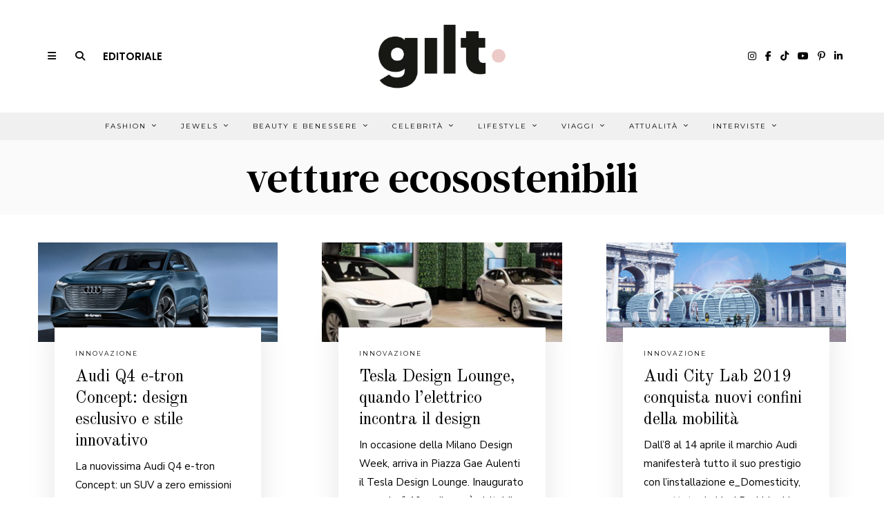

--- FILE ---
content_type: text/html; charset=UTF-8
request_url: https://www.giltmagazine.it/tag/vetture-ecosostenibili/
body_size: 24998
content:
<!DOCTYPE html>
<html lang="it-IT" class="no-js">
<head>
<meta charset="UTF-8">
<meta name="viewport" content="width=device-width, initial-scale=1.0">
<link rel="profile" href="http://gmpg.org/xfn/11">
<!--[if lt IE 9]>
<script src="https://www.giltmagazine.it/wp-content/themes/fox/js/html5.js"></script>
<![endif]-->
<script>(function(html){html.className = html.className.replace(/\bno-js\b/,'js')})(document.documentElement);</script>
<!-- This site is optimized with the Yoast SEO plugin v15.9.1 - https://yoast.com/wordpress/plugins/seo/ -->
<title>vetture ecosostenibili &#8211; Gilt Magazine</title>
<meta name="robots" content="index, follow, max-snippet:-1, max-image-preview:large, max-video-preview:-1" />
<link rel="canonical" href="https://www.giltmagazine.it/tag/vetture-ecosostenibili/" />
<meta property="og:locale" content="it_IT" />
<meta property="og:type" content="article" />
<meta property="og:title" content="vetture ecosostenibili Archivi - Gilt Magazine" />
<meta property="og:url" content="https://www.giltmagazine.it/tag/vetture-ecosostenibili/" />
<meta property="og:site_name" content="Gilt Magazine" />
<meta name="twitter:card" content="summary_large_image" />
<script type="application/ld+json" class="yoast-schema-graph">{"@context":"https://schema.org","@graph":[{"@type":"WebSite","@id":"https://www.giltmagazine.it/#website","url":"https://www.giltmagazine.it/","name":"Gilt Magazine","description":"Un mondo dorato a portata di click","potentialAction":[{"@type":"SearchAction","target":"https://www.giltmagazine.it/?s={search_term_string}","query-input":"required name=search_term_string"}],"inLanguage":"it-IT"},{"@type":"CollectionPage","@id":"https://www.giltmagazine.it/tag/vetture-ecosostenibili/#webpage","url":"https://www.giltmagazine.it/tag/vetture-ecosostenibili/","name":"vetture ecosostenibili Archivi - Gilt Magazine","isPartOf":{"@id":"https://www.giltmagazine.it/#website"},"breadcrumb":{"@id":"https://www.giltmagazine.it/tag/vetture-ecosostenibili/#breadcrumb"},"inLanguage":"it-IT","potentialAction":[{"@type":"ReadAction","target":["https://www.giltmagazine.it/tag/vetture-ecosostenibili/"]}]},{"@type":"BreadcrumbList","@id":"https://www.giltmagazine.it/tag/vetture-ecosostenibili/#breadcrumb","itemListElement":[{"@type":"ListItem","position":1,"item":{"@type":"WebPage","@id":"https://www.giltmagazine.it/tag/vetture-ecosostenibili/","url":"https://www.giltmagazine.it/tag/vetture-ecosostenibili/","name":"vetture ecosostenibili"}}]}]}</script>
<!-- / Yoast SEO plugin. -->
<link rel='dns-prefetch' href='//www.google.com' />
<link rel='dns-prefetch' href='//fonts.googleapis.com' />
<link href='https://fonts.gstatic.com' crossorigin rel='preconnect' />
<link rel="alternate" type="application/rss+xml" title="Gilt Magazine &raquo; Feed" href="https://www.giltmagazine.it/feed/" />
<link rel="alternate" type="application/rss+xml" title="Gilt Magazine &raquo; Feed dei commenti" href="https://www.giltmagazine.it/comments/feed/" />
<link rel="alternate" type="application/rss+xml" title="Gilt Magazine &raquo; vetture ecosostenibili Feed del tag" href="https://www.giltmagazine.it/tag/vetture-ecosostenibili/feed/" />
<!-- <link rel='stylesheet' id='sbi_styles-css'  href='https://www.giltmagazine.it/wp-content/plugins/instagram-feed/css/sbi-styles.min.css?ver=6.2.6' media='all' /> -->
<!-- <link rel='stylesheet' id='wp-block-library-css'  href='https://www.giltmagazine.it/wp-includes/css/dist/block-library/style.min.css?ver=5.6.2' media='all' /> -->
<!-- <link rel='stylesheet' id='contact-form-7-css'  href='https://www.giltmagazine.it/wp-content/plugins/contact-form-7/includes/css/styles.css?ver=5.4' media='all' /> -->
<!-- <link rel='stylesheet' id='popupaoc-public-style-css'  href='https://www.giltmagazine.it/wp-content/plugins/popup-anything-on-click/assets/css/popupaoc-public-style.css?ver=1.8' media='all' /> -->
<!-- <link rel='stylesheet' id='searchandfilter-css'  href='https://www.giltmagazine.it/wp-content/plugins/search-filter/style.css?ver=1' media='all' /> -->
<!-- <link rel='stylesheet' id='parent-css'  href='https://www.giltmagazine.it/wp-content/themes/fox/style.css?ver=5.6.2' media='all' /> -->
<!-- <link rel='stylesheet' id='gilt-style-css'  href='https://www.giltmagazine.it/wp-content/themes/foxchild/assets/css/gilt-style.css?ver=5.6.2' media='all' /> -->
<link rel="stylesheet" type="text/css" href="//www.giltmagazine.it/wp-content/cache/wpfc-minified/lkcm6riu/2b6jw.css" media="all"/>
<link rel='stylesheet' id='wi-fonts-css'  href='https://fonts.googleapis.com/css?family=Nunito+Sans%3A400%7COld+Standard+TT%3A400%2C700%7CMontserrat%3A400%7CDM+Serif+Text%3A400%7CDM+Serif+Display%3A400%7CTinos%3A400&#038;display=swap&#038;ver=4.6.3' media='all' />
<link rel='stylesheet' id='style-css'  href='https://www.giltmagazine.it/wp-content/themes/foxchild/style.css?ver=4.6.3' media='all' />
<style id='style-inline-css'>
.color-accent,.social-list.style-plain:not(.style-text_color) a:hover,.wi-mainnav ul.menu ul > li:hover > a,
.wi-mainnav ul.menu ul li.current-menu-item > a,
.wi-mainnav ul.menu ul li.current-menu-ancestor > a,.related-title a:hover,.pagination-1 a.page-numbers:hover,.pagination-4 a.page-numbers:hover,.page-links > a:hover,.reading-progress-wrapper,.widget_archive a:hover, .widget_nav_menu a:hover, .widget_meta a:hover, .widget_recent_entries a:hover, .widget_categories a:hover, .widget_product_categories a:hover,.tagcloud a:hover,.header-cart a:hover,.woocommerce .star-rating span:before,.null-instagram-feed .clear a:hover,.widget a.readmore:hover{color:#d2ab81}.bg-accent,html .mejs-controls .mejs-time-rail .mejs-time-current,.fox-btn.btn-primary, button.btn-primary, input.btn-primary[type="button"], input.btn-primary[type="reset"], input.btn-primary[type="submit"],.social-list.style-black a:hover,.style--slider-nav-text .flex-direction-nav a:hover, .style--slider-nav-text .slick-nav:hover,.header-cart-icon .num,.post-item-thumbnail:hover .video-indicator-solid,a.more-link:hover,.post-newspaper .related-thumbnail,.pagination-4 span.page-numbers:not(.dots),.review-item.overall .review-score,#respond #submit:hover,.dropcap-color, .style--dropcap-color .enable-dropcap .dropcap-content > p:first-of-type:first-letter, .style--dropcap-color p.has-drop-cap:not(:focus):first-letter,.style--list-widget-3 .fox-post-count,.style--tagcloud-3 .tagcloud a:hover,.blog-widget-small .thumbnail-index,.foxmc-button-primary input[type="submit"],#footer-search .submit:hover,.wpcf7-submit:hover,.woocommerce .widget_price_filter .ui-slider .ui-slider-range,
.woocommerce .widget_price_filter .ui-slider .ui-slider-handle,.woocommerce span.onsale,
.woocommerce ul.products li.product .onsale,.woocommerce #respond input#submit.alt:hover,
.woocommerce a.button.alt:hover,
.woocommerce button.button.alt:hover,
.woocommerce input.button.alt:hover,.woocommerce a.add_to_cart_button:hover,.woocommerce #review_form #respond .form-submit input:hover{background-color:#d2ab81}.review-item.overall .review-score,.partial-content,.style--tagcloud-3 .tagcloud a:hover,.null-instagram-feed .clear a:hover{border-color:#d2ab81}.reading-progress-wrapper::-webkit-progress-value{background-color:#d2ab81}.reading-progress-wrapper::-moz-progress-value{background-color:#d2ab81}.home.blog .wi-content{padding-top:30px}.header-search-wrapper .search-btn, .header-cart-icon, .hamburger-btn{font-size:14px}.fox-logo img{width:220px}.header-row-nav, .header-row-nav.row-nav-dark, .sticky-header-background, .masthead-mobile-bg{background-color:#f0f0f0}#footer-logo img{width:220px}#backtotop.backtotop-circle, #backtotop.backtotop-square{border-width:1px}#backtotop{color:#111111;background-color:#ffffff;border-color:#111111}.minimal-logo img{height:24px}.share-style-custom a{width:28px}.fox-share.color-custom a{color:#ffffff}.fox-share.background-custom a{background-color:#dddddd}.fox-share.hover-color-custom a:hover{color:#ffffff}.fox-share.hover-background-custom a:hover{background-color:#d2ab81}.reading-progress-wrapper{height:3px}a{color:#d2ab81}a:hover{color:#d2ab81}.fox-input, input[type="color"], input[type="date"], input[type="datetime"], input[type="datetime-local"], input[type="email"], input[type="month"], input[type="number"], input[type="password"], input[type="search"], input[type="tel"], input[type="text"], input[type="time"], input[type="url"], input[type="week"], input:not([type]), textarea{color:#999999;background-color:#f0f0f0}.wi-dropcap,.enable-dropcap .dropcap-content > p:first-of-type:first-letter, p.has-drop-cap:not(:focus):first-letter{font-weight:700}.wi-titlebar{background-color:#fafafa}.post-item-meta{color:#111111}.post-item-meta a{color:#111111}.post-item-meta a:hover{color:#d2ab81}.standalone-categories a{color:#111111}#mobile-logo img{height:26px}body .elementor-section.elementor-section-boxed>.elementor-container{max-width:1210px}@media (min-width: 1200px) {.container,.cool-thumbnail-size-big .post-thumbnail{width:1170px}body.layout-boxed .wi-wrapper{width:1230px}}@media (min-width:1024px) {.secondary, .section-secondary{width:23.931623931624%}.has-sidebar .primary, .section-has-sidebar .section-primary, .section-sep{width:76.068376068376%}}body,.font-body,.post-item-subtitle,.fox-input,input[type="color"],input[type="date"],input[type="datetime"],input[type="datetime-local"],input[type="email"],input[type="month"],input[type="number"],input[type="password"],input[type="search"],input[type="tel"],input[type="text"],input[type="time"],input[type="url"],input[type="week"],input:not([type]),textarea,.wp-caption-text,.post-thumbnail-standard figcaption,.wp-block-image figcaption,.blocks-gallery-caption,.footer-copyright{font-family:"Nunito Sans",sans-serif}.font-heading,h1,h2,h3,h4,h5,h6,.wp-block-quote.is-large cite,.wp-block-quote.is-style-large cite,.fox-term-list,.wp-block-cover-text,.title-label,.thumbnail-view,.readmore,a.more-link,.post-big a.more-link,.style--slider-navtext .flex-direction-nav a,.page-links-container,.authorbox-nav,.post-navigation .post-title,.review-criterion,.review-score,.review-text,.commentlist .fn,.reply a,.widget_archive,.widget_nav_menu,.widget_meta,.widget_recent_entries,.widget_categories,.widget_product_categories,.widget_rss > ul a.rsswidget,.widget_rss > ul > li > cite,.widget_recent_comments,#backtotop,.view-count,.tagcloud,.woocommerce span.onsale,.woocommerce ul.products li.product .onsale,.woocommerce #respond input#submit,.woocommerce a.button,.woocommerce button.button,.woocommerce input.button,.woocommerce a.added_to_cart,.woocommerce nav.woocommerce-pagination ul,.woocommerce div.product p.price,.woocommerce div.product span.price,.woocommerce div.product .woocommerce-tabs ul.tabs li a,.woocommerce #reviews #comments ol.commentlist li .comment-text p.meta,.woocommerce table.shop_table th,.woocommerce table.shop_table td.product-name a,.slogan,.post-item-title,.wi-dropcap,.enable-dropcap .dropcap-content > p:first-of-type:first-letter,p.has-drop-cap:not(:focus):first-letter{font-family:"Old Standard TT",serif}.fox-btn,button,input[type="button"],input[type="reset"],input[type="submit"],.post-item-meta,.standalone-categories,.wi-mainnav ul.menu > li > a,.footer-bottom .widget_nav_menu,#footernav,.offcanvas-nav,.wi-mainnav ul.menu ul,.header-builder .widget_nav_menu  ul.menu ul,.single-heading,.widget-title,.article-big .readmore{font-family:"Montserrat",sans-serif}.min-logo-text,.fox-logo,.mobile-logo-text{font-family:"Plaster",cursive}.archive-title{font-family:"DM Serif Text",serif}.single .post-item-title.post-title,.page-title,.section-heading h2{font-family:"DM Serif Display",serif}.single .entry-content,.page .entry-content,blockquote{font-family:"Tinos",serif}body, .font-body{font-size:15px;font-weight:400;font-style:normal;text-transform:none;letter-spacing:0px;line-height:1.8}h1, h2, h3, h4, h5, h6{font-weight:400;text-transform:none;line-height:1.3}h2{font-size:2.0625em;font-style:normal}h3{font-size:1.625em;font-style:normal}h4{font-size:1.25em;font-style:normal}.fox-logo, .min-logo-text, .mobile-logo-text{font-size:32px;font-weight:400;font-style:normal;text-transform:uppercase;letter-spacing:0px;line-height:1.1}.slogan{font-size:0.8125em;font-weight:400;font-style:normal;text-transform:uppercase;letter-spacing:6px;line-height:1.1}.wi-mainnav ul.menu > li > a, .footer-bottom .widget_nav_menu, #footernav, .offcanvas-nav{font-size:10px;font-weight:400;text-transform:uppercase;letter-spacing:2px}.wi-mainnav ul.menu ul, .header-builder .widget_nav_menu  ul.menu ul{font-style:normal}.post-item-title{font-weight:400;font-style:normal}.post-item-meta{font-size:9px;font-weight:400;font-style:normal;text-transform:uppercase}.standalone-categories{font-size:9px;font-weight:400;font-style:normal;letter-spacing:2px}.archive-title{font-weight:400;font-style:normal;text-transform:none}.single .post-item-title.post-title, .page-title{font-weight:400;font-style:normal}.post-item-subtitle{font-style:normal}.single .entry-content, .page .entry-content{font-size:18px;font-style:normal}.single-heading{font-size:11px;font-weight:400;font-style:normal;text-transform:uppercase;letter-spacing:2px}.widget-title{font-size:9px;font-weight:600;font-style:normal;text-transform:uppercase;letter-spacing:1px}.section-heading h2{font-weight:400;font-style:normal;text-transform:none;letter-spacing:0px;line-height:1.2}.fox-btn, button, input[type="button"], input[type="reset"], input[type="submit"], .article-big .readmore{font-size:10px;font-weight:400;font-style:normal;text-transform:uppercase;letter-spacing:2px}.fox-input, input[type="color"], input[type="date"], input[type="datetime"], input[type="datetime-local"], input[type="email"], input[type="month"], input[type="number"], input[type="password"], input[type="search"], input[type="tel"], input[type="text"], input[type="time"], input[type="url"], input[type="week"], input:not([type]), textarea{font-size:12px;font-style:normal;letter-spacing:0.5px}blockquote{font-size:1.2em;font-weight:400;font-style:normal;text-transform:uppercase;letter-spacing:1px}.wi-dropcap,.enable-dropcap .dropcap-content > p:first-of-type:first-letter, p.has-drop-cap:not(:focus):first-letter{font-style:normal}.wp-caption-text, .post-thumbnail-standard figcaption, .wp-block-image figcaption, .blocks-gallery-caption{font-style:normal}.footer-copyright{font-style:normal}.offcanvas-nav{font-style:normal}@media only screen and (max-width: 1023px){.fox-logo, .min-logo-text, .mobile-logo-text{font-size:24px}}@media only screen and (max-width: 567px){body, .font-body{font-size:14px}.fox-logo, .min-logo-text, .mobile-logo-text{font-size:14px}.single .entry-content, .page .entry-content{font-size:16px}}.fox-logo{margin-top:20px;margin-bottom:20px}.widget-title{margin-bottom:20px;border-style:solid}.fox-input, input[type="color"], input[type="date"], input[type="datetime"], input[type="datetime-local"], input[type="email"], input[type="month"], input[type="number"], input[type="password"], input[type="search"], input[type="tel"], input[type="text"], input[type="time"], input[type="url"], input[type="week"], input:not([type]), textarea{border-top-width:0px;border-right-width:0px;border-bottom-width:0px;border-left-width:0px}#footer-widgets{background-color:#ffffff}#footer-bottom{background-color:#ffffff}
</style>
<script src='//www.giltmagazine.it/wp-content/cache/wpfc-minified/mant7g08/2b6jw.js' type="text/javascript"></script>
<!-- <script src='https://www.giltmagazine.it/wp-includes/js/jquery/jquery.min.js?ver=3.5.1' id='jquery-core-js'></script> -->
<!-- <script src='https://www.giltmagazine.it/wp-includes/js/jquery/jquery-migrate.min.js?ver=3.3.2' id='jquery-migrate-js'></script> -->
<link rel="https://api.w.org/" href="https://www.giltmagazine.it/wp-json/" /><link rel="alternate" type="application/json" href="https://www.giltmagazine.it/wp-json/wp/v2/tags/23997" /><link rel="EditURI" type="application/rsd+xml" title="RSD" href="https://www.giltmagazine.it/xmlrpc.php?rsd" />
<link rel="wlwmanifest" type="application/wlwmanifest+xml" href="https://www.giltmagazine.it/wp-includes/wlwmanifest.xml" /> 
<meta name="generator" content="WordPress 5.6.2" />
<style>.recentcomments a{display:inline !important;padding:0 !important;margin:0 !important;}</style><link rel="icon" href="https://www.giltmagazine.it/wp-content/uploads/2021/03/cropped-giltmagazine-favicon-32x32.jpeg" sizes="32x32" />
<link rel="icon" href="https://www.giltmagazine.it/wp-content/uploads/2021/03/cropped-giltmagazine-favicon-192x192.jpeg" sizes="192x192" />
<link rel="apple-touch-icon" href="https://www.giltmagazine.it/wp-content/uploads/2021/03/cropped-giltmagazine-favicon-180x180.jpeg" />
<meta name="msapplication-TileImage" content="https://www.giltmagazine.it/wp-content/uploads/2021/03/cropped-giltmagazine-favicon-270x270.jpeg" />
<style id="wp-custom-css">
/*TEMP PATCHES*/
/*DIMENSIONE BANNER COPERTINA: cambiare il numero di pixel in font-size per ridimensionare il banner*/
@media only screen and (max-width:600px){
body.home h3.imagebox-name{
font-size: 8px !important; 	}
/*per spostare cambiare i valori dei margini bottom e right; rimettere a 0px per lasciarli di default*/
body.home .fox-imagebox .imagebox-content {
margin-bottom: -0px;
margin-right: -0px;}
}
/*ISSUEID22*/
.slick-prev, .slick-next {
width: 30px !important;
height: 30px !important;
}
/*ISSUEID24*/
body.page-template-custom-templates aside#secondary .widget-area{
height: unset !important;
}
/*2021-04-14*/
/*Dimensione banner articolo su mobile*/
body.single .fox-ad .banner-inner img{
width: 100%;
}
/*ISSUEID32: spaziature banner*/
/*GALLERY IN HOME*/
.gilt-ngg-gallery-thumbnail img{
width: 240px !important;
}
/*HOME: via la patina sulle gallery */
.gilt-ngg-gallery-thumbnail{
opacity: 1 !important;
}
/*gallery home su mobile*/
@media only screen and (max-width: 840px) { /*MOBILE*/
.gilt-home-section-2widget-70-30 .widget_ad{
margin-bottom: 20px !important;
}
/*Centro img e titoli*/
.gilt-ngg-gallery-thumbnail-box{
text-align: center;
}
.gilt-ngg-gallery-thumbnail {
margin-right: 0;
}
.gilt-ngg-gallery-thumbnail img{
width: 280px !important;
}
}
/*Gallery in articoli*/
body.single-post .ngg-gallery-thumbnail img{
width: 215px !important;
}
</style>
<style id="color-preview"></style>
<!--GILT GFonts-->
<link rel="preconnect" href="https://fonts.gstatic.com">
<link href="https://fonts.googleapis.com/css2?family=Noto+Serif+JP&family=Poppins:wght@200;600&display=swap" rel="stylesheet">
<link href="https://maxcdn.bootstrapcdn.com/font-awesome/4.2.0/css/font-awesome.min.css" rel="stylesheet">
<script src="https://kit.fontawesome.com/48c0b5195f.js" crossorigin="anonymous"></script>
</head>
<body class="archive tag tag-vetture-ecosostenibili tag-23997 has-sidebar sidebar-right layout-wide style--dropcap-default dropcap-style-default style--dropcap-font-heading style--tag-block-2 style--tag-block style--list-widget-1 style--tagcloud-1 style--blockquote-has-icon style--blockquote-icon-2 style--single-heading-border_top style--link-2" itemscope itemtype="https://schema.org/WebPage">
<div id="wi-all" class="fox-outer-wrapper fox-all wi-all">
<div id="wi-wrapper" class="fox-wrapper wi-wrapper">
<div class="wi-container">
<header id="masthead" class="site-header header-classic header-sticky-style-heavy-shadow submenu-light" itemscope itemtype="https://schema.org/WPHeader">
<div id="masthead-mobile-height"></div>
<div class="header-container header-stack3 header-nav-none">
<div class="header-classic-row header-row-branding header-row-main header-stack3-main">
<div class="container">
<div id="logo-area" class="fox-logo-area fox-header-logo site-branding">
<div id="wi-logo" class="fox-logo-container">
<h2 class="wi-logo-main fox-logo logo-type-image" id="site-logo">                
<a href="https://www.giltmagazine.it/" rel="home">
<img width="2501" height="1077" src="https://www.giltmagazine.it/wp-content/uploads/2021/03/gilt-magazine-logo.png" class="main-img-logo" alt="GILT Magazine logo" loading="lazy" srcset="https://www.giltmagazine.it/wp-content/uploads/2021/03/gilt-magazine-logo.png 2501w, https://www.giltmagazine.it/wp-content/uploads/2021/03/gilt-magazine-logo-300x129.png 300w, https://www.giltmagazine.it/wp-content/uploads/2021/03/gilt-magazine-logo-1024x441.png 1024w, https://www.giltmagazine.it/wp-content/uploads/2021/03/gilt-magazine-logo-768x331.png 768w, https://www.giltmagazine.it/wp-content/uploads/2021/03/gilt-magazine-logo-1536x661.png 1536w, https://www.giltmagazine.it/wp-content/uploads/2021/03/gilt-magazine-logo-2048x882.png 2048w, https://www.giltmagazine.it/wp-content/uploads/2021/03/gilt-magazine-logo-480x207.png 480w, https://www.giltmagazine.it/wp-content/uploads/2021/03/gilt-magazine-logo-1320x568.png 1320w" sizes="(max-width: 2501px) 100vw, 2501px" />                    
</a>
</h2>
</div><!-- .fox-logo-container -->
</div><!-- #logo-area -->
<div class="header-stack3-left header-stack3-part">
<a class="toggle-menu hamburger hamburger-btn">
<i class="fa fa-bars ic-hamburger"></i>        <i class="feather-x"></i>
</a>
<div class="header-search-wrapper header-search-modal">
<span class="search-btn search-btn-modal">
<i class="fa fa-search"></i>    </span>
<div class="modal-search-wrapper modal-showing-slide-right">
<div class="container">
<div class="modal-search-container">
<div class="searchform">
<form role="search" method="get" action="https://www.giltmagazine.it/" itemprop="potentialAction" itemscope itemtype="https://schema.org/SearchAction" class="form">
<input type="text" name="s" class="s search-field" value="" placeholder="Type &amp; hit enter" />
<button class="submit" role="button" title="Go">
<i class="fa fa-search"></i>            
</button>
</form><!-- .form -->
</div><!-- .searchform -->                
<h3 class="search-nav-heading small-heading">Suggestions</h3>
<nav id="search-menu" role="navigation" itemscope itemtype="https://schema.org/SiteNavigationElement">
<div class="menu"><ul id="menu-suggestions" class="menu"><li id="menu-item-278" class="menu-item menu-item-type-taxonomy menu-item-object-category menu-item-278"><a href="https://www.giltmagazine.it/category/test-categ/">Test Categ</a></li>
</ul></div>        
</nav><!-- #search-menu -->
</div><!-- .modal-search-container -->
</div><!-- .header-search-form -->
<span class="close-modal"><i class="feather-x"></i></span>
</div><!-- .modal-search-wrapper -->
</div><!-- .header-search-wrapper -->
<!--GILT Link Editorial -Desktop - Start-->
<a href="https://www.giltmagazine.it/editoriali/musica-in-cerca-di-talenti/" class="gilt-editorial-link">Editoriale</a>
<!--GILT Link Editorial -Desktop - End-->
</div><!-- .header-stack3-part -->
<div class="header-stack3-right header-stack3-part">
<div class="social-list header-social style-plain shape-circle align-center icon-size-small icon-spacing-small style-none" id="social-id-690f60e6a7e2d">
<ul>
<!--APOL COMMENTED<li class="li-facebook">
<a href="https://www.facebook.com/GiltMagazine" target="_blank" rel="alternate" title="Facebook">
<i class="fab fa-facebook-f"></i>
</a>
</li>-->
<!--APOL COMMENTED<li class="li-instagram">
<a href="https://www.instagram.com/giltmagazine/" target="_blank" rel="alternate" title="Instagram">
<i class="fab fa-instagram"></i>
</a>
</li>-->
<!--APOL COMMENTED<li class="li-pinterest">
<a href="https://pinterest.com/giltmagazine/" target="_blank" rel="alternate" title="Pinterest">
<i class="fab fa-pinterest-p"></i>
</a>
</li>-->
<!--APOL COMMENTED<li class="li-linkedin">
<a href="https://www.linkedin.com/company/gilt-magazine/" target="_blank" rel="alternate" title="LinkedIn">
<i class="fab fa-linkedin-in"></i>
</a>
</li>-->
<!--APOL COMMENTED<li class="li-youtube">
<a href="https://www.youtube.com/@giltmagazine_italy" target="_blank" rel="alternate" title="YouTube">
<i class="fab fa-youtube"></i>
</a>
</li>-->
<!--APOL: mi sono stufato-->
<li class="li-instagram">
<a href="https://www.instagram.com/giltmagazine/" target="_blank" rel="alternate" title="Instagram">
<i class="fab fa-instagram"></i>
</a>
</li>
<li class="li-facebook">
<a href="https://www.facebook.com/GiltMagazine" target="_blank" rel="alternate" title="Facebook">
<i class="fab fa-facebook-f"></i>
</a>
</li>
<li class="li-tiktok">
<a href="https://www.tiktok.com/@giltmagazine" target="_blank" rel="alternate" title="Tik Tok">
<i class="fa-brands fa-tiktok"></i>
</a>
</li>    
<li class="li-youtube">
<a href="https://www.youtube.com/@giltmagazine_italy" target="_blank" rel="alternate" title="YouTube">
<i class="fab fa-youtube"></i>
</a>
</li>
<li class="li-pinterest">
<a href="https://pinterest.com/giltmagazine/" target="_blank" rel="alternate" title="Pinterest">
<i class="fab fa-pinterest-p"></i>
</a>
</li>
<li class="li-linkedin">
<a href="https://www.linkedin.com/company/gilt-magazine/" target="_blank" rel="alternate" title="LinkedIn">
<i class="fab fa-linkedin-in"></i>
</a>
</li>
<!--APOL: end-->
</ul>
</div><!-- .social-list -->
</div><!-- .header-stack3-part -->
</div><!-- .container -->
</div><!-- .header-row-main -->
<div class="row-nav-has-background row-nav-light row-nav-style-active-2 header-classic-row header-row-nav header-sticky-element">
<div class="container">
<nav id="wi-mainnav" class="navigation-ele wi-mainnav" role="navigation" itemscope itemtype="https://schema.org/SiteNavigationElement">
<div class="menu style-indicator-angle-down"><ul id="menu-gilt-menu-top-pagina" class="menu"><li id="menu-item-68353" class="menu-item menu-item-type-taxonomy menu-item-object-category menu-item-68353 mega mega-item"><a href="https://www.giltmagazine.it/category/fashion/">Fashion</a><ul class="sub-menu submenu-display-items">            <li class="menu-item post-nav-item">
<article class="wi-post post-item post-nav-item-inner" itemscope itemtype="https://schema.org/CreativeWork">
<div class="nav-thumbnail-wrapper">
<div class="nav-thumbnail-loading">
<span class="fox-loading-element"><i class="fa fa-spinner fa-spin"></i></span>                        </div>
</div>
<div class="post-nav-item-text">
</div><!-- .post-nav-item-text -->
</article><!-- .post-nav-item-inner -->
</li><!-- .post-nav-item.menu-item -->
<li class="menu-item post-nav-item">
<article class="wi-post post-item post-nav-item-inner" itemscope itemtype="https://schema.org/CreativeWork">
<div class="nav-thumbnail-wrapper">
<div class="nav-thumbnail-loading">
<span class="fox-loading-element"><i class="fa fa-spinner fa-spin"></i></span>                        </div>
</div>
<div class="post-nav-item-text">
</div><!-- .post-nav-item-text -->
</article><!-- .post-nav-item-inner -->
</li><!-- .post-nav-item.menu-item -->
<li class="menu-item post-nav-item">
<article class="wi-post post-item post-nav-item-inner" itemscope itemtype="https://schema.org/CreativeWork">
<div class="nav-thumbnail-wrapper">
<div class="nav-thumbnail-loading">
<span class="fox-loading-element"><i class="fa fa-spinner fa-spin"></i></span>                        </div>
</div>
<div class="post-nav-item-text">
</div><!-- .post-nav-item-text -->
</article><!-- .post-nav-item-inner -->
</li><!-- .post-nav-item.menu-item -->
<span class="caret"></span></ul></li>
<li id="menu-item-66566" class="menu-item menu-item-type-taxonomy menu-item-object-category menu-item-66566 mega mega-item"><a href="https://www.giltmagazine.it/category/jewels/">Jewels</a><ul class="sub-menu submenu-display-items">            <li class="menu-item post-nav-item">
<article class="wi-post post-item post-nav-item-inner" itemscope itemtype="https://schema.org/CreativeWork">
<div class="nav-thumbnail-wrapper">
<div class="nav-thumbnail-loading">
<span class="fox-loading-element"><i class="fa fa-spinner fa-spin"></i></span>                        </div>
</div>
<div class="post-nav-item-text">
</div><!-- .post-nav-item-text -->
</article><!-- .post-nav-item-inner -->
</li><!-- .post-nav-item.menu-item -->
<li class="menu-item post-nav-item">
<article class="wi-post post-item post-nav-item-inner" itemscope itemtype="https://schema.org/CreativeWork">
<div class="nav-thumbnail-wrapper">
<div class="nav-thumbnail-loading">
<span class="fox-loading-element"><i class="fa fa-spinner fa-spin"></i></span>                        </div>
</div>
<div class="post-nav-item-text">
</div><!-- .post-nav-item-text -->
</article><!-- .post-nav-item-inner -->
</li><!-- .post-nav-item.menu-item -->
<li class="menu-item post-nav-item">
<article class="wi-post post-item post-nav-item-inner" itemscope itemtype="https://schema.org/CreativeWork">
<div class="nav-thumbnail-wrapper">
<div class="nav-thumbnail-loading">
<span class="fox-loading-element"><i class="fa fa-spinner fa-spin"></i></span>                        </div>
</div>
<div class="post-nav-item-text">
</div><!-- .post-nav-item-text -->
</article><!-- .post-nav-item-inner -->
</li><!-- .post-nav-item.menu-item -->
<span class="caret"></span></ul></li>
<li id="menu-item-66318" class="menu-item menu-item-type-taxonomy menu-item-object-category menu-item-66318 mega mega-item"><a href="https://www.giltmagazine.it/category/beauty-e-wellness/">Beauty e Benessere</a><ul class="sub-menu submenu-display-items">            <li class="menu-item post-nav-item">
<article class="wi-post post-item post-nav-item-inner" itemscope itemtype="https://schema.org/CreativeWork">
<div class="nav-thumbnail-wrapper">
<div class="nav-thumbnail-loading">
<span class="fox-loading-element"><i class="fa fa-spinner fa-spin"></i></span>                        </div>
</div>
<div class="post-nav-item-text">
</div><!-- .post-nav-item-text -->
</article><!-- .post-nav-item-inner -->
</li><!-- .post-nav-item.menu-item -->
<li class="menu-item post-nav-item">
<article class="wi-post post-item post-nav-item-inner" itemscope itemtype="https://schema.org/CreativeWork">
<div class="nav-thumbnail-wrapper">
<div class="nav-thumbnail-loading">
<span class="fox-loading-element"><i class="fa fa-spinner fa-spin"></i></span>                        </div>
</div>
<div class="post-nav-item-text">
</div><!-- .post-nav-item-text -->
</article><!-- .post-nav-item-inner -->
</li><!-- .post-nav-item.menu-item -->
<li class="menu-item post-nav-item">
<article class="wi-post post-item post-nav-item-inner" itemscope itemtype="https://schema.org/CreativeWork">
<div class="nav-thumbnail-wrapper">
<div class="nav-thumbnail-loading">
<span class="fox-loading-element"><i class="fa fa-spinner fa-spin"></i></span>                        </div>
</div>
<div class="post-nav-item-text">
</div><!-- .post-nav-item-text -->
</article><!-- .post-nav-item-inner -->
</li><!-- .post-nav-item.menu-item -->
<span class="caret"></span></ul></li>
<li id="menu-item-66567" class="menu-item menu-item-type-taxonomy menu-item-object-category menu-item-66567 mega mega-item"><a href="https://www.giltmagazine.it/category/celebrity/">Celebrità</a><ul class="sub-menu submenu-display-items">            <li class="menu-item post-nav-item">
<article class="wi-post post-item post-nav-item-inner" itemscope itemtype="https://schema.org/CreativeWork">
<div class="nav-thumbnail-wrapper">
<div class="nav-thumbnail-loading">
<span class="fox-loading-element"><i class="fa fa-spinner fa-spin"></i></span>                        </div>
</div>
<div class="post-nav-item-text">
</div><!-- .post-nav-item-text -->
</article><!-- .post-nav-item-inner -->
</li><!-- .post-nav-item.menu-item -->
<li class="menu-item post-nav-item">
<article class="wi-post post-item post-nav-item-inner" itemscope itemtype="https://schema.org/CreativeWork">
<div class="nav-thumbnail-wrapper">
<div class="nav-thumbnail-loading">
<span class="fox-loading-element"><i class="fa fa-spinner fa-spin"></i></span>                        </div>
</div>
<div class="post-nav-item-text">
</div><!-- .post-nav-item-text -->
</article><!-- .post-nav-item-inner -->
</li><!-- .post-nav-item.menu-item -->
<li class="menu-item post-nav-item">
<article class="wi-post post-item post-nav-item-inner" itemscope itemtype="https://schema.org/CreativeWork">
<div class="nav-thumbnail-wrapper">
<div class="nav-thumbnail-loading">
<span class="fox-loading-element"><i class="fa fa-spinner fa-spin"></i></span>                        </div>
</div>
<div class="post-nav-item-text">
</div><!-- .post-nav-item-text -->
</article><!-- .post-nav-item-inner -->
</li><!-- .post-nav-item.menu-item -->
<span class="caret"></span></ul></li>
<li id="menu-item-66568" class="menu-item menu-item-type-taxonomy menu-item-object-category menu-item-66568 mega mega-item"><a href="https://www.giltmagazine.it/category/lifestyle/">Lifestyle</a><ul class="sub-menu submenu-display-items">            <li class="menu-item post-nav-item">
<article class="wi-post post-item post-nav-item-inner" itemscope itemtype="https://schema.org/CreativeWork">
<div class="nav-thumbnail-wrapper">
<div class="nav-thumbnail-loading">
<span class="fox-loading-element"><i class="fa fa-spinner fa-spin"></i></span>                        </div>
</div>
<div class="post-nav-item-text">
</div><!-- .post-nav-item-text -->
</article><!-- .post-nav-item-inner -->
</li><!-- .post-nav-item.menu-item -->
<li class="menu-item post-nav-item">
<article class="wi-post post-item post-nav-item-inner" itemscope itemtype="https://schema.org/CreativeWork">
<div class="nav-thumbnail-wrapper">
<div class="nav-thumbnail-loading">
<span class="fox-loading-element"><i class="fa fa-spinner fa-spin"></i></span>                        </div>
</div>
<div class="post-nav-item-text">
</div><!-- .post-nav-item-text -->
</article><!-- .post-nav-item-inner -->
</li><!-- .post-nav-item.menu-item -->
<li class="menu-item post-nav-item">
<article class="wi-post post-item post-nav-item-inner" itemscope itemtype="https://schema.org/CreativeWork">
<div class="nav-thumbnail-wrapper">
<div class="nav-thumbnail-loading">
<span class="fox-loading-element"><i class="fa fa-spinner fa-spin"></i></span>                        </div>
</div>
<div class="post-nav-item-text">
</div><!-- .post-nav-item-text -->
</article><!-- .post-nav-item-inner -->
</li><!-- .post-nav-item.menu-item -->
<span class="caret"></span></ul></li>
<li id="menu-item-66569" class="menu-item menu-item-type-taxonomy menu-item-object-category menu-item-66569 mega mega-item"><a href="https://www.giltmagazine.it/category/luxury-escape/">Viaggi</a><ul class="sub-menu submenu-display-items">            <li class="menu-item post-nav-item">
<article class="wi-post post-item post-nav-item-inner" itemscope itemtype="https://schema.org/CreativeWork">
<div class="nav-thumbnail-wrapper">
<div class="nav-thumbnail-loading">
<span class="fox-loading-element"><i class="fa fa-spinner fa-spin"></i></span>                        </div>
</div>
<div class="post-nav-item-text">
</div><!-- .post-nav-item-text -->
</article><!-- .post-nav-item-inner -->
</li><!-- .post-nav-item.menu-item -->
<li class="menu-item post-nav-item">
<article class="wi-post post-item post-nav-item-inner" itemscope itemtype="https://schema.org/CreativeWork">
<div class="nav-thumbnail-wrapper">
<div class="nav-thumbnail-loading">
<span class="fox-loading-element"><i class="fa fa-spinner fa-spin"></i></span>                        </div>
</div>
<div class="post-nav-item-text">
</div><!-- .post-nav-item-text -->
</article><!-- .post-nav-item-inner -->
</li><!-- .post-nav-item.menu-item -->
<li class="menu-item post-nav-item">
<article class="wi-post post-item post-nav-item-inner" itemscope itemtype="https://schema.org/CreativeWork">
<div class="nav-thumbnail-wrapper">
<div class="nav-thumbnail-loading">
<span class="fox-loading-element"><i class="fa fa-spinner fa-spin"></i></span>                        </div>
</div>
<div class="post-nav-item-text">
</div><!-- .post-nav-item-text -->
</article><!-- .post-nav-item-inner -->
</li><!-- .post-nav-item.menu-item -->
<span class="caret"></span></ul></li>
<li id="menu-item-86313" class="menu-item menu-item-type-taxonomy menu-item-object-category menu-item-86313 mega mega-item"><a href="https://www.giltmagazine.it/category/attualita/">Attualità</a><ul class="sub-menu submenu-display-items">            <li class="menu-item post-nav-item">
<article class="wi-post post-item post-nav-item-inner" itemscope itemtype="https://schema.org/CreativeWork">
<div class="nav-thumbnail-wrapper">
<div class="nav-thumbnail-loading">
<span class="fox-loading-element"><i class="fa fa-spinner fa-spin"></i></span>                        </div>
</div>
<div class="post-nav-item-text">
</div><!-- .post-nav-item-text -->
</article><!-- .post-nav-item-inner -->
</li><!-- .post-nav-item.menu-item -->
<li class="menu-item post-nav-item">
<article class="wi-post post-item post-nav-item-inner" itemscope itemtype="https://schema.org/CreativeWork">
<div class="nav-thumbnail-wrapper">
<div class="nav-thumbnail-loading">
<span class="fox-loading-element"><i class="fa fa-spinner fa-spin"></i></span>                        </div>
</div>
<div class="post-nav-item-text">
</div><!-- .post-nav-item-text -->
</article><!-- .post-nav-item-inner -->
</li><!-- .post-nav-item.menu-item -->
<li class="menu-item post-nav-item">
<article class="wi-post post-item post-nav-item-inner" itemscope itemtype="https://schema.org/CreativeWork">
<div class="nav-thumbnail-wrapper">
<div class="nav-thumbnail-loading">
<span class="fox-loading-element"><i class="fa fa-spinner fa-spin"></i></span>                        </div>
</div>
<div class="post-nav-item-text">
</div><!-- .post-nav-item-text -->
</article><!-- .post-nav-item-inner -->
</li><!-- .post-nav-item.menu-item -->
<span class="caret"></span></ul></li>
<li id="menu-item-66570" class="menu-item menu-item-type-taxonomy menu-item-object-category menu-item-66570 mega mega-item"><a href="https://www.giltmagazine.it/category/interview/">Interviste</a><ul class="sub-menu submenu-display-items">            <li class="menu-item post-nav-item">
<article class="wi-post post-item post-nav-item-inner" itemscope itemtype="https://schema.org/CreativeWork">
<div class="nav-thumbnail-wrapper">
<div class="nav-thumbnail-loading">
<span class="fox-loading-element"><i class="fa fa-spinner fa-spin"></i></span>                        </div>
</div>
<div class="post-nav-item-text">
</div><!-- .post-nav-item-text -->
</article><!-- .post-nav-item-inner -->
</li><!-- .post-nav-item.menu-item -->
<li class="menu-item post-nav-item">
<article class="wi-post post-item post-nav-item-inner" itemscope itemtype="https://schema.org/CreativeWork">
<div class="nav-thumbnail-wrapper">
<div class="nav-thumbnail-loading">
<span class="fox-loading-element"><i class="fa fa-spinner fa-spin"></i></span>                        </div>
</div>
<div class="post-nav-item-text">
</div><!-- .post-nav-item-text -->
</article><!-- .post-nav-item-inner -->
</li><!-- .post-nav-item.menu-item -->
<li class="menu-item post-nav-item">
<article class="wi-post post-item post-nav-item-inner" itemscope itemtype="https://schema.org/CreativeWork">
<div class="nav-thumbnail-wrapper">
<div class="nav-thumbnail-loading">
<span class="fox-loading-element"><i class="fa fa-spinner fa-spin"></i></span>                        </div>
</div>
<div class="post-nav-item-text">
</div><!-- .post-nav-item-text -->
</article><!-- .post-nav-item-inner -->
</li><!-- .post-nav-item.menu-item -->
<span class="caret"></span></ul></li>
</ul></div>        
</nav><!-- #wi-mainnav -->
</div><!-- .container -->
</div><!-- .header-element-nav -->
</div><!-- .header-container -->    
</header><!-- #masthead -->
<div id="masthead-mobile" class="masthead-mobile">
<div class="container">
<div class="masthead-mobile-left masthead-mobile-part">
<a class="toggle-menu hamburger hamburger-btn">
<i class="fa fa-bars ic-hamburger"></i>        <i class="feather-x"></i>
</a>
</div><!-- .masthead-mobile-part -->
<h4 id="mobile-logo" class="mobile-logo mobile-logo-image">
<a href="https://www.giltmagazine.it/" rel="home">
<img src="https://www.giltmagazine.it/wp-content/uploads/2021/03/gilt-magazine-logo.png" alt="Mobile Logo" />
</a>
</h4><!-- .mobile-logo -->
<div class="masthead-mobile-right masthead-mobile-part">
<a href="https://www.giltmagazine.it/editoriali/musica-in-cerca-di-talenti/" class="gilt-editorial-link">Editoriale</a>            
</div><!-- .masthead-mobile-part -->
</div><!-- .container -->
<div class="masthead-mobile-bg"></div>
</div><!-- #masthead-mobile -->
<div id="wi-main" class="wi-main fox-main">
<div id="titlebar" class="headline wi-titlebar post-header align-center">
<div class="container">
<div class="title-area">
<h1 class="archive-title" itemprop="headline">
<span>
vetture ecosostenibili                    
</span>
</h1><!-- .archive-title -->
</div><!-- .title-area -->
</div><!-- .container -->
</div><!-- #titlebar -->
<div class="toparea">
<div class="container">
<div class="blog-container blog-container-grid">
<div class="wi-blog fox-blog blog-grid fox-grid blog-card-has-shadow blog-card-overlap column-3 spacing-wide">
<article class="wi-post post-item post-grid fox-grid-item post-align-left post-54481 post type-post status-publish format-standard has-post-thumbnail hentry category-innovazione tag-audi tag-audi-automobili tag-audi-novita tag-audi-q4 tag-audi-q4-e-tron-concept tag-audi-vetture tag-auto-eco-friendly tag-suv tag-suv-audi tag-vetture-eco-friendly tag-vetture-ecosostenibili tag-vetture-zero-emissioni numeri-511" itemscope itemtype="https://schema.org/CreativeWork">
<div class="post-item-inner grid-inner post-grid-inner">
<figure class="wi-thumbnail fox-thumbnail post-item-thumbnail fox-figure  grid-thumbnail thumbnail-acute  hover-fade thumbnail-loading effect-fade" itemscope itemtype="https://schema.org/ImageObject">
<div class="thumbnail-inner">
<a href="https://www.giltmagazine.it/lifestyle/innovazione/audi-q4-tron/" class="post-link">
<span class="image-element">
<img width="720" height="300" src="https://www.giltmagazine.it/wp-content/uploads/2019/07/Audi-Q4-e-tron-1-720x300.jpg" class="attachment-thumbnail-large size-thumbnail-large" alt="Audi Q4 e-tron" loading="lazy" />
</span><!-- .image-element -->
</a>
</div><!-- .thumbnail-inner -->
</figure><!-- .fox-thumbnail -->
<div class="post-body post-item-body grid-body post-grid-body">
<div class="post-body-inner">
<div class="post-item-header">
<div class="entry-categories meta-categories categories-plain standalone-categories post-header-section">
<a href="https://www.giltmagazine.it/category/lifestyle/innovazione/" rel="tag">Innovazione</a>
</div>
<h2 class="post-item-title wi-post-title fox-post-title post-header-section size-normal" itemprop="headline">
<a href="https://www.giltmagazine.it/lifestyle/innovazione/audi-q4-tron/" rel="bookmark">        
Audi Q4 e-tron Concept: design esclusivo e stile innovativo
</a>
</h2></div><div class="post-item-excerpt entry-excerpt excerpt-size-normal" itemprop="text">
<p>La nuovissima Audi Q4 e-tron Concept: un SUV a zero emissioni che si propone come auto eco friendly 2019 dal carattere sportivo e dinamico</p>
</div>
<div class="post-item-meta wi-meta fox-meta post-header-section ">
<div class="entry-date meta-time machine-time time-short"><time class="published updated" itemprop="datePublished" datetime="2019-08-09T10:22:37+02:00">9 Agosto 2019</time></div>                    
</div>
</div>
</div><!-- .post-item-body -->
</div><!-- .post-item-inner -->
</article><!-- .post-item -->
<article class="wi-post post-item post-grid fox-grid-item post-align-left post-53263 post type-post status-publish format-standard has-post-thumbnail hentry category-innovazione tag-design-ecosostenibile tag-design-green tag-ecosostenibilita tag-fuorisalone-2019 tag-green-life tag-installazione-tesla tag-mdw-2019 tag-milano-design-week-2019 tag-piazza-gae-aulenti tag-radicity tag-saket-sethi tag-salone-del-mobile-2019 tag-sostenibilita-ambientale tag-tesla tag-tesla-design-lounge tag-tutela-ambientale tag-veicoli-elettrici tag-veicoli-elettrici-tesla tag-vetture-ecosostenibili tag-vetture-tesla numeri-514" itemscope itemtype="https://schema.org/CreativeWork">
<div class="post-item-inner grid-inner post-grid-inner">
<figure class="wi-thumbnail fox-thumbnail post-item-thumbnail fox-figure  grid-thumbnail thumbnail-acute  hover-fade thumbnail-loading effect-fade" itemscope itemtype="https://schema.org/ImageObject">
<div class="thumbnail-inner">
<a href="https://www.giltmagazine.it/lifestyle/innovazione/tesla-design-lounge-lelettrico-incontra-design/" class="post-link">
<span class="image-element">
<img width="720" height="300" src="https://www.giltmagazine.it/wp-content/uploads/2019/04/Tesla-1-720x300.jpg" class="attachment-thumbnail-large size-thumbnail-large" alt="Tesla" loading="lazy" />
</span><!-- .image-element -->
</a>
</div><!-- .thumbnail-inner -->
</figure><!-- .fox-thumbnail -->
<div class="post-body post-item-body grid-body post-grid-body">
<div class="post-body-inner">
<div class="post-item-header">
<div class="entry-categories meta-categories categories-plain standalone-categories post-header-section">
<a href="https://www.giltmagazine.it/category/lifestyle/innovazione/" rel="tag">Innovazione</a>
</div>
<h2 class="post-item-title wi-post-title fox-post-title post-header-section size-normal" itemprop="headline">
<a href="https://www.giltmagazine.it/lifestyle/innovazione/tesla-design-lounge-lelettrico-incontra-design/" rel="bookmark">        
Tesla Design Lounge, quando l’elettrico incontra il design
</a>
</h2></div><div class="post-item-excerpt entry-excerpt excerpt-size-normal" itemprop="text">
<p>In occasione della Milano Design Week, arriva in Piazza Gae Aulenti il Tesla Design Lounge. Inaugurato mercoledì 10 aprile, sarà visitabile fino a sabato</p>
</div>
<div class="post-item-meta wi-meta fox-meta post-header-section ">
<div class="entry-date meta-time machine-time time-short"><time class="published updated" itemprop="datePublished" datetime="2019-04-12T16:09:09+02:00">12 Aprile 2019</time></div>                    
</div>
</div>
</div><!-- .post-item-body -->
</div><!-- .post-item-inner -->
</article><!-- .post-item -->
<article class="wi-post post-item post-grid fox-grid-item post-align-left post-52990 post type-post status-publish format-standard has-post-thumbnail hentry category-innovazione tag-audicitylab tag-chargingthefuture tag-arco-della-pace tag-audi tag-audi-city-lab-2019 tag-e_domesticity tag-e-tron tag-ecosistema tag-ecosostenibile tag-ecosostenibilita tag-hani-rashid tag-installazione-e_domesticity tag-lise-anne-couture tag-ludovico-einaudi tag-milano-design-week tag-milano-design-week-2019 tag-motori tag-piazza-sempione tag-rispetto-ambientale tag-salone-del-mobile-2019 tag-salvaguardia-dellecosistema tag-salvaguardia-natura tag-tecnologie-mild-hybrid tag-vettura-bev tag-vetture-ecosostenibili numeri-514" itemscope itemtype="https://schema.org/CreativeWork">
<div class="post-item-inner grid-inner post-grid-inner">
<figure class="wi-thumbnail fox-thumbnail post-item-thumbnail fox-figure  grid-thumbnail thumbnail-acute  hover-fade thumbnail-loading effect-fade" itemscope itemtype="https://schema.org/ImageObject">
<div class="thumbnail-inner">
<a href="https://www.giltmagazine.it/lifestyle/innovazione/audi-city-lab-2019-conquista-nuovi-confini-della-mobilita/" class="post-link">
<span class="image-element">
<img width="720" height="300" src="https://www.giltmagazine.it/wp-content/uploads/2019/04/Audi-1-720x300.jpg" class="attachment-thumbnail-large size-thumbnail-large" alt="Audi" loading="lazy" />
</span><!-- .image-element -->
</a>
</div><!-- .thumbnail-inner -->
</figure><!-- .fox-thumbnail -->
<div class="post-body post-item-body grid-body post-grid-body">
<div class="post-body-inner">
<div class="post-item-header">
<div class="entry-categories meta-categories categories-plain standalone-categories post-header-section">
<a href="https://www.giltmagazine.it/category/lifestyle/innovazione/" rel="tag">Innovazione</a>
</div>
<h2 class="post-item-title wi-post-title fox-post-title post-header-section size-normal" itemprop="headline">
<a href="https://www.giltmagazine.it/lifestyle/innovazione/audi-city-lab-2019-conquista-nuovi-confini-della-mobilita/" rel="bookmark">        
Audi City Lab 2019 conquista nuovi confini della mobilità
</a>
</h2></div><div class="post-item-excerpt entry-excerpt excerpt-size-normal" itemprop="text">
<p>Dall’8 al 14 aprile il marchio Audi manifesterà tutto il suo prestigio con l’installazione e_Domesticity, progettata da Hani Rashid e Lise Anne Couture</p>
</div>
<div class="post-item-meta wi-meta fox-meta post-header-section ">
<div class="entry-date meta-time machine-time time-short"><time class="published updated" itemprop="datePublished" datetime="2019-04-08T13:18:13+02:00">8 Aprile 2019</time></div>                    
</div>
</div>
</div><!-- .post-item-body -->
</div><!-- .post-item-inner -->
</article><!-- .post-item -->        
</div><!-- .fox-blog -->
</div><!-- .fox-blog-container -->
</div><!-- .container -->
</div><!-- .toparea -->
<div class="wi-content">
<div class="container">
<div class="content-area primary" id="primary" role="main">
<div class="theiaStickySidebar">
<div class="blog-container blog-container-list">
<div class="wi-blog fox-blog blog-list v-spacing-normal blog-card-has-shadow blog-card-overlap">
<article class="wi-post post-item post-list post-thumbnail-align-left post-valign-top list-mobile-layout-grid post-54481 post type-post status-publish format-standard has-post-thumbnail hentry category-innovazione tag-audi tag-audi-automobili tag-audi-novita tag-audi-q4 tag-audi-q4-e-tron-concept tag-audi-vetture tag-auto-eco-friendly tag-suv tag-suv-audi tag-vetture-eco-friendly tag-vetture-ecosostenibili tag-vetture-zero-emissioni numeri-511" itemscope itemtype="https://schema.org/CreativeWork">
<div class="post-list-sep"></div>
<div class="post-item-inner list-inner post-list-inner">
<figure class="wi-thumbnail fox-thumbnail post-item-thumbnail fox-figure  list-thumbnail thumbnail-acute  hover-fade thumbnail-loading effect-fade" itemscope itemtype="https://schema.org/ImageObject">
<div class="thumbnail-inner">
<a href="https://www.giltmagazine.it/lifestyle/innovazione/audi-q4-tron/" class="post-link">
<span class="image-element">
<img width="720" height="300" src="https://www.giltmagazine.it/wp-content/uploads/2019/07/Audi-Q4-e-tron-1-720x300.jpg" class="attachment-thumbnail-large size-thumbnail-large" alt="Audi Q4 e-tron" loading="lazy" />
</span><!-- .image-element -->
</a>
</div><!-- .thumbnail-inner -->
</figure><!-- .fox-thumbnail -->
<div class="post-body post-item-body list-body post-list-body">
<div class="post-body-inner">
<div class="post-item-header">
<div class="entry-categories meta-categories categories-plain standalone-categories post-header-section">
<a href="https://www.giltmagazine.it/category/lifestyle/innovazione/" rel="tag">Innovazione</a>
</div>
<h2 class="post-item-title wi-post-title fox-post-title post-header-section size-normal" itemprop="headline">
<a href="https://www.giltmagazine.it/lifestyle/innovazione/audi-q4-tron/" rel="bookmark">        
Audi Q4 e-tron Concept: design esclusivo e stile innovativo
</a>
</h2></div><div class="post-item-excerpt entry-excerpt excerpt-size-normal" itemprop="text">
<p>La nuovissima Audi Q4 e-tron Concept: un SUV a zero emissioni che si propone come auto eco friendly 2019 dal carattere sportivo e dinamico</p>
</div>
<div class="post-item-meta wi-meta fox-meta post-header-section ">
<div class="entry-date meta-time machine-time time-short"><time class="published updated" itemprop="datePublished" datetime="2019-08-09T10:22:37+02:00">9 Agosto 2019</time></div>                    
</div>
</div><!-- .post-body-inner -->
</div><!-- .post-item-body -->
</div><!-- .post-item-inner -->
</article><!-- .post-item -->
<article class="wi-post post-item post-list post-thumbnail-align-left post-valign-top list-mobile-layout-grid post-53263 post type-post status-publish format-standard has-post-thumbnail hentry category-innovazione tag-design-ecosostenibile tag-design-green tag-ecosostenibilita tag-fuorisalone-2019 tag-green-life tag-installazione-tesla tag-mdw-2019 tag-milano-design-week-2019 tag-piazza-gae-aulenti tag-radicity tag-saket-sethi tag-salone-del-mobile-2019 tag-sostenibilita-ambientale tag-tesla tag-tesla-design-lounge tag-tutela-ambientale tag-veicoli-elettrici tag-veicoli-elettrici-tesla tag-vetture-ecosostenibili tag-vetture-tesla numeri-514" itemscope itemtype="https://schema.org/CreativeWork">
<div class="post-list-sep"></div>
<div class="post-item-inner list-inner post-list-inner">
<figure class="wi-thumbnail fox-thumbnail post-item-thumbnail fox-figure  list-thumbnail thumbnail-acute  hover-fade thumbnail-loading effect-fade" itemscope itemtype="https://schema.org/ImageObject">
<div class="thumbnail-inner">
<a href="https://www.giltmagazine.it/lifestyle/innovazione/tesla-design-lounge-lelettrico-incontra-design/" class="post-link">
<span class="image-element">
<img width="720" height="300" src="https://www.giltmagazine.it/wp-content/uploads/2019/04/Tesla-1-720x300.jpg" class="attachment-thumbnail-large size-thumbnail-large" alt="Tesla" loading="lazy" />
</span><!-- .image-element -->
</a>
</div><!-- .thumbnail-inner -->
</figure><!-- .fox-thumbnail -->
<div class="post-body post-item-body list-body post-list-body">
<div class="post-body-inner">
<div class="post-item-header">
<div class="entry-categories meta-categories categories-plain standalone-categories post-header-section">
<a href="https://www.giltmagazine.it/category/lifestyle/innovazione/" rel="tag">Innovazione</a>
</div>
<h2 class="post-item-title wi-post-title fox-post-title post-header-section size-normal" itemprop="headline">
<a href="https://www.giltmagazine.it/lifestyle/innovazione/tesla-design-lounge-lelettrico-incontra-design/" rel="bookmark">        
Tesla Design Lounge, quando l’elettrico incontra il design
</a>
</h2></div><div class="post-item-excerpt entry-excerpt excerpt-size-normal" itemprop="text">
<p>In occasione della Milano Design Week, arriva in Piazza Gae Aulenti il Tesla Design Lounge. Inaugurato mercoledì 10 aprile, sarà visitabile fino a sabato</p>
</div>
<div class="post-item-meta wi-meta fox-meta post-header-section ">
<div class="entry-date meta-time machine-time time-short"><time class="published updated" itemprop="datePublished" datetime="2019-04-12T16:09:09+02:00">12 Aprile 2019</time></div>                    
</div>
</div><!-- .post-body-inner -->
</div><!-- .post-item-body -->
</div><!-- .post-item-inner -->
</article><!-- .post-item -->
<article class="wi-post post-item post-list post-thumbnail-align-left post-valign-top list-mobile-layout-grid post-52990 post type-post status-publish format-standard has-post-thumbnail hentry category-innovazione tag-audicitylab tag-chargingthefuture tag-arco-della-pace tag-audi tag-audi-city-lab-2019 tag-e_domesticity tag-e-tron tag-ecosistema tag-ecosostenibile tag-ecosostenibilita tag-hani-rashid tag-installazione-e_domesticity tag-lise-anne-couture tag-ludovico-einaudi tag-milano-design-week tag-milano-design-week-2019 tag-motori tag-piazza-sempione tag-rispetto-ambientale tag-salone-del-mobile-2019 tag-salvaguardia-dellecosistema tag-salvaguardia-natura tag-tecnologie-mild-hybrid tag-vettura-bev tag-vetture-ecosostenibili numeri-514" itemscope itemtype="https://schema.org/CreativeWork">
<div class="post-list-sep"></div>
<div class="post-item-inner list-inner post-list-inner">
<figure class="wi-thumbnail fox-thumbnail post-item-thumbnail fox-figure  list-thumbnail thumbnail-acute  hover-fade thumbnail-loading effect-fade" itemscope itemtype="https://schema.org/ImageObject">
<div class="thumbnail-inner">
<a href="https://www.giltmagazine.it/lifestyle/innovazione/audi-city-lab-2019-conquista-nuovi-confini-della-mobilita/" class="post-link">
<span class="image-element">
<img width="720" height="300" src="https://www.giltmagazine.it/wp-content/uploads/2019/04/Audi-1-720x300.jpg" class="attachment-thumbnail-large size-thumbnail-large" alt="Audi" loading="lazy" />
</span><!-- .image-element -->
</a>
</div><!-- .thumbnail-inner -->
</figure><!-- .fox-thumbnail -->
<div class="post-body post-item-body list-body post-list-body">
<div class="post-body-inner">
<div class="post-item-header">
<div class="entry-categories meta-categories categories-plain standalone-categories post-header-section">
<a href="https://www.giltmagazine.it/category/lifestyle/innovazione/" rel="tag">Innovazione</a>
</div>
<h2 class="post-item-title wi-post-title fox-post-title post-header-section size-normal" itemprop="headline">
<a href="https://www.giltmagazine.it/lifestyle/innovazione/audi-city-lab-2019-conquista-nuovi-confini-della-mobilita/" rel="bookmark">        
Audi City Lab 2019 conquista nuovi confini della mobilità
</a>
</h2></div><div class="post-item-excerpt entry-excerpt excerpt-size-normal" itemprop="text">
<p>Dall’8 al 14 aprile il marchio Audi manifesterà tutto il suo prestigio con l’installazione e_Domesticity, progettata da Hani Rashid e Lise Anne Couture</p>
</div>
<div class="post-item-meta wi-meta fox-meta post-header-section ">
<div class="entry-date meta-time machine-time time-short"><time class="published updated" itemprop="datePublished" datetime="2019-04-08T13:18:13+02:00">8 Aprile 2019</time></div>                    
</div>
</div><!-- .post-body-inner -->
</div><!-- .post-item-body -->
</div><!-- .post-item-inner -->
</article><!-- .post-item -->    
</div><!-- .fox-blog -->
</div><!-- .fox-blog-container -->
</div><!-- .theiaStickySidebar -->
</div><!-- .content-area -->
<aside id="secondary" class="secondary" role="complementary">
<div class="theiaStickySidebar">
<div class="widget-area">
<div id="search-2" class="widget widget_search"><div class="searchform">
<form role="search" method="get" action="https://www.giltmagazine.it/" itemprop="potentialAction" itemscope itemtype="https://schema.org/SearchAction" class="form">
<input type="text" name="s" class="s search-field" value="" placeholder="Type &amp; hit enter" />
<button class="submit" role="button" title="Go">
<i class="fa fa-search"></i>            
</button>
</form><!-- .form -->
</div><!-- .searchform --></div>
<div id="recent-posts-2" class="widget widget_recent_entries">
<h3 class="widget-title"><span>Articoli recenti</span></h3><nav role="navigation" aria-label="Articoli recenti">
<ul>
<li>
<a href="https://www.giltmagazine.it/lifestyle/teatro-e-cinema/alessandro-haber-porta-in-scena-volevo-essere-marlon-brando/">Alessandro Haber porta in scena “Volevo essere Marlon Brando”</a>
</li>
<li>
<a href="https://www.giltmagazine.it/lifestyle/musica/sayf-torna-con-money-feat-artie-5ive-e-gue/">Sayf torna con “Money” feat. Artie 5ive e Guè</a>
</li>
<li>
<a href="https://www.giltmagazine.it/lifestyle/musica/giorgia-torna-con-g-un-nuovo-capitolo-di-emozioni/">Giorgia torna con “G”: un nuovo capitolo di emozioni</a>
</li>
<li>
<a href="https://www.giltmagazine.it/lifestyle/musica/lacrim-torna-con-rock-feat-baby-gang/">Lacrim torna con “Rock” feat. Baby Gang</a>
</li>
<li>
<a href="https://www.giltmagazine.it/lifestyle/musica/negrita-il-ritorno-con-il-tour-canzoni-per-anni-spietati/">Negrita: il ritorno con il tour “Canzoni per Anni Spietati”</a>
</li>
</ul>
</nav></div><div id="ads-5" class="widget widget_ad">
<div class="fox-ad responsive-ad ad-container ad-code">
<div class="banner-inner">
<!--PER PAGINA ARTICOLI-->
<script type="text/javascript"> 
var adesso = Date.now();
var pari_dispari = adesso % 2;
//console.log('adesso = ' + adesso);
//console.log('pari_dispari = ' + pari_dispari);
//max 600px (e non il solito 840) è il valore limite dei mobile, oltre sono desktop
var width = screen.width;
var width = window.innerWidth; //only test
//console.log('width = ' + width);
if(width>840){
//DESKTOP
//console.log('DESKTOP');
if (pari_dispari == 1) {
//Banner Desktop 1
banner_url="https://www.giltmagazine.it/wp-content/uploads/2022/09/bagnity_desktop_260x600.jpg";
link_url="https://www.bagnity.com";
} else{
//Banner Desktop 2
banner_url="https://www.giltmagazine.it/wp-content/uploads/2022/09/bagnity_desktop_260x600_2.jpg";
link_url="https://www.bagnity.com";
}
} else{
//MOBILE
//console.log('MOBILE');
if (pari_dispari == 1) {
//Banner Mobile 1
banner_url="https://www.giltmagazine.it/wp-content/uploads/2022/09/bagnity_mobile_450x260.jpg";
link_url="https://www.bagnity.com";
} else{
//Banner Mobile 2
banner_url="https://www.giltmagazine.it/wp-content/uploads/2022/10/450-x-260_3-banner-nuovo.jpg";
link_url="https://www.bagnity.com";
}
}
document.write('<a target="_blank" href="' + link_url +'"><img style="width:95%;" src="' + banner_url + '"></a>');
</script>        
</div><!-- .banner-inner -->
</div>
</div><div id="recent-comments-4" class="widget widget_recent_comments"><h3 class="widget-title"><span>Commenti recenti</span></h3><nav role="navigation" aria-label="Commenti recenti"><ul id="recentcomments"><li class="recentcomments"><span class="comment-author-link"><a href='http://Microsof%20Edge' rel='external nofollow ugc' class='url'>Giancarlo Maiano</a></span> su <a href="https://www.giltmagazine.it/lifestyle/musica/annalisa-ma-io-sono-fuoco/#comment-1615">Annalisa, il fuoco che diventa musica</a></li><li class="recentcomments"><span class="comment-author-link"><a href='https://macc.telkomuniversity.ac.id/mengembangkan-keterampilan-selama-kuliah-s2-magister-akuntansi/' rel='external nofollow ugc' class='url'>Akuntansi</a></span> su <a href="https://www.giltmagazine.it/lifestyle/motori/nuova-audi-q3-sportback-sportivita-e-tecnologia-in-una-nuova-dimensione/#comment-1599">Nuova Audi Q3 Sportback: sportività e tecnologia in una nuova dimensione</a></li><li class="recentcomments"><span class="comment-author-link"><a href='https://macc.telkomuniversity.ac.id/mengembangkan-keterampilan-selama-kuliah-s2-magister-akuntansi/' rel='external nofollow ugc' class='url'>Akuntansi</a></span> su <a href="https://www.giltmagazine.it/fashion/issey-miyake-ss26-quando-labito-prende-vita/#comment-1598">Issey Miyake SS26: quando l’abito prende vita</a></li><li class="recentcomments"><span class="comment-author-link">Cristhian</span> su <a href="https://www.giltmagazine.it/luxury-escape/hotel-resort/il-respiro-lento-dellaltitudine/#comment-1554">Il respiro lento dell’altitudine</a></li><li class="recentcomments"><span class="comment-author-link"><a href='http://google' rel='external nofollow ugc' class='url'>Gabriella</a></span> su <a href="https://www.giltmagazine.it/lifestyle/teatro-e-cinema/il-giardiniere-il-nuovo-thriller-psicologico-su-netflix-che-cattura-lanima/#comment-1548">Il Giardiniere: il nuovo thriller psicologico su Netflix che cattura l&#8217;anima</a></li><li class="recentcomments"><span class="comment-author-link">Giovanni</span> su <a href="https://www.giltmagazine.it/attualita/trump-rilancia-i-dazi-leuropa-reagisce-ma-il-boicottaggio-dei-prodotti-americani-e-davvero-la-risposta-giusta/#comment-1546">Trump rilancia i dazi: l’Europa reagisce, ma il boicottaggio dei prodotti americani è davvero la risposta?</a></li><li class="recentcomments"><span class="comment-author-link"><a href='https://see.telkomuniversity.ac.id/abdimas_pelatihan_media_pembelajaran/' rel='external nofollow ugc' class='url'>Teknik Elektro</a></span> su <a href="https://www.giltmagazine.it/lifestyle/iris-by-starck-la-rivoluzione-dellodontoiatria-made-in-france/#comment-1544">IRIS by Starck: La rivoluzione dell’odontoiatria made in France</a></li></ul></nav></div><div id="social-1" class="widget widget_social"><h3 class="widget-title"><span>Follow Us</span></h3>
<div class="social-list widget-social style-outline shape-circle align-left icon-size-normal icon-spacing-small style-none" id="social-id-690f60e6b218d">
<ul>
<!--APOL COMMENTED<li class="li-facebook">
<a href="https://www.facebook.com/GiltMagazine" target="_blank" rel="alternate" title="Facebook">
<i class="fab fa-facebook-f"></i>
</a>
</li>-->
<!--APOL COMMENTED<li class="li-instagram">
<a href="https://www.instagram.com/giltmagazine/" target="_blank" rel="alternate" title="Instagram">
<i class="fab fa-instagram"></i>
</a>
</li>-->
<!--APOL COMMENTED<li class="li-pinterest">
<a href="https://pinterest.com/giltmagazine/" target="_blank" rel="alternate" title="Pinterest">
<i class="fab fa-pinterest-p"></i>
</a>
</li>-->
<!--APOL COMMENTED<li class="li-linkedin">
<a href="https://www.linkedin.com/company/gilt-magazine/" target="_blank" rel="alternate" title="LinkedIn">
<i class="fab fa-linkedin-in"></i>
</a>
</li>-->
<!--APOL COMMENTED<li class="li-youtube">
<a href="https://www.youtube.com/@giltmagazine_italy" target="_blank" rel="alternate" title="YouTube">
<i class="fab fa-youtube"></i>
</a>
</li>-->
<!--APOL: mi sono stufato-->
<li class="li-instagram">
<a href="https://www.instagram.com/giltmagazine/" target="_blank" rel="alternate" title="Instagram">
<i class="fab fa-instagram"></i>
</a>
</li>
<li class="li-facebook">
<a href="https://www.facebook.com/GiltMagazine" target="_blank" rel="alternate" title="Facebook">
<i class="fab fa-facebook-f"></i>
</a>
</li>
<li class="li-tiktok">
<a href="https://www.tiktok.com/@giltmagazine" target="_blank" rel="alternate" title="Tik Tok">
<i class="fa-brands fa-tiktok"></i>
</a>
</li>    
<li class="li-youtube">
<a href="https://www.youtube.com/@giltmagazine_italy" target="_blank" rel="alternate" title="YouTube">
<i class="fab fa-youtube"></i>
</a>
</li>
<li class="li-pinterest">
<a href="https://pinterest.com/giltmagazine/" target="_blank" rel="alternate" title="Pinterest">
<i class="fab fa-pinterest-p"></i>
</a>
</li>
<li class="li-linkedin">
<a href="https://www.linkedin.com/company/gilt-magazine/" target="_blank" rel="alternate" title="LinkedIn">
<i class="fab fa-linkedin-in"></i>
</a>
</li>
<!--APOL: end-->
</ul>
</div><!-- .social-list -->
</div><div id="latest-posts-1" class="widget widget_latest_posts"><h3 class="widget-title"><span>Popular</span></h3>
<div class="blog-container blog-container-list">
<div class="wi-blog fox-blog blog-list blog-widget blog-widget-small v-spacing-normal blog-card-has-shadow">
<article class="wi-post post-item post-list post-thumbnail-align-right post-valign-top list-mobile-layout-list post-139582 post type-post status-publish format-standard has-post-thumbnail hentry category-teatro-e-cinema tag-alessandro-haber tag-volevo-essere-marlon-brando numeri-45580" itemscope itemtype="https://schema.org/CreativeWork">
<div class="post-list-sep"></div>
<div class="post-item-inner list-inner post-list-inner">
<figure class="wi-thumbnail fox-thumbnail post-item-thumbnail fox-figure  list-thumbnail thumbnail-acute  hover-none" itemscope itemtype="https://schema.org/ImageObject">
<div class="thumbnail-inner">
<a href="https://www.giltmagazine.it/lifestyle/teatro-e-cinema/alessandro-haber-porta-in-scena-volevo-essere-marlon-brando/" class="post-link">
<span class="image-element">
<img width="480" height="480" src="https://www.giltmagazine.it/wp-content/uploads/2025/11/Volevo-essere-Marlon-Brando-2-480x480.jpg" class="attachment-thumbnail-square size-thumbnail-square" alt="" loading="lazy" srcset="https://www.giltmagazine.it/wp-content/uploads/2025/11/Volevo-essere-Marlon-Brando-2-480x480.jpg 480w, https://www.giltmagazine.it/wp-content/uploads/2025/11/Volevo-essere-Marlon-Brando-2-150x150.jpg 150w" sizes="(max-width: 480px) 100vw, 480px" />
</span><!-- .image-element -->
<span class="thumbnail-index">01</span>
</a>
</div><!-- .thumbnail-inner -->
</figure><!-- .fox-thumbnail -->
<div class="post-body post-item-body list-body post-list-body">
<div class="post-body-inner">
<div class="post-item-header">
<h3 class="post-item-title wi-post-title fox-post-title post-header-section latest-title size-tiny" itemprop="headline">
<a href="https://www.giltmagazine.it/lifestyle/teatro-e-cinema/alessandro-haber-porta-in-scena-volevo-essere-marlon-brando/" rel="bookmark">        
Alessandro Haber porta in scena “Volevo essere Marlon Brando”
</a>
</h3>
<div class="post-item-meta wi-meta fox-meta post-header-section ">
<div class="entry-date meta-time machine-time time-short"><time class="published" itemprop="datePublished" datetime="2025-11-07T18:31:40+01:00">7 Novembre 2025</time><time class="updated" itemprop="dateModified" datetime="2025-11-07T18:31:42+01:00">7 Novembre 2025</time></div>                    
</div>
</div>
</div><!-- .post-body-inner -->
</div><!-- .post-item-body -->
</div><!-- .post-item-inner -->
</article><!-- .post-item -->
<article class="wi-post post-item post-list post-thumbnail-align-right post-valign-top list-mobile-layout-list post-139579 post type-post status-publish format-standard has-post-thumbnail hentry category-musica tag-artie-5ive tag-money tag-sayf numeri-45580" itemscope itemtype="https://schema.org/CreativeWork">
<div class="post-list-sep"></div>
<div class="post-item-inner list-inner post-list-inner">
<figure class="wi-thumbnail fox-thumbnail post-item-thumbnail fox-figure  list-thumbnail thumbnail-acute  hover-none" itemscope itemtype="https://schema.org/ImageObject">
<div class="thumbnail-inner">
<a href="https://www.giltmagazine.it/lifestyle/musica/sayf-torna-con-money-feat-artie-5ive-e-gue/" class="post-link">
<span class="image-element">
<img width="480" height="480" src="https://www.giltmagazine.it/wp-content/uploads/2025/11/SAYF--480x480.jpg" class="attachment-thumbnail-square size-thumbnail-square" alt="" loading="lazy" srcset="https://www.giltmagazine.it/wp-content/uploads/2025/11/SAYF--480x480.jpg 480w, https://www.giltmagazine.it/wp-content/uploads/2025/11/SAYF--150x150.jpg 150w" sizes="(max-width: 480px) 100vw, 480px" />
</span><!-- .image-element -->
<span class="thumbnail-index">02</span>
</a>
</div><!-- .thumbnail-inner -->
</figure><!-- .fox-thumbnail -->
<div class="post-body post-item-body list-body post-list-body">
<div class="post-body-inner">
<div class="post-item-header">
<h3 class="post-item-title wi-post-title fox-post-title post-header-section latest-title size-tiny" itemprop="headline">
<a href="https://www.giltmagazine.it/lifestyle/musica/sayf-torna-con-money-feat-artie-5ive-e-gue/" rel="bookmark">        
Sayf torna con “Money” feat. Artie 5ive e Guè
</a>
</h3>
<div class="post-item-meta wi-meta fox-meta post-header-section ">
<div class="entry-date meta-time machine-time time-short"><time class="published" itemprop="datePublished" datetime="2025-11-07T18:22:45+01:00">7 Novembre 2025</time><time class="updated" itemprop="dateModified" datetime="2025-11-07T18:22:47+01:00">7 Novembre 2025</time></div>                    
</div>
</div>
</div><!-- .post-body-inner -->
</div><!-- .post-item-body -->
</div><!-- .post-item-inner -->
</article><!-- .post-item -->
<article class="wi-post post-item post-list post-thumbnail-align-right post-valign-top list-mobile-layout-list post-139576 post type-post status-publish format-standard has-post-thumbnail hentry category-musica tag-g tag-giorgia numeri-45580" itemscope itemtype="https://schema.org/CreativeWork">
<div class="post-list-sep"></div>
<div class="post-item-inner list-inner post-list-inner">
<figure class="wi-thumbnail fox-thumbnail post-item-thumbnail fox-figure  list-thumbnail thumbnail-acute  hover-none" itemscope itemtype="https://schema.org/ImageObject">
<div class="thumbnail-inner">
<a href="https://www.giltmagazine.it/lifestyle/musica/giorgia-torna-con-g-un-nuovo-capitolo-di-emozioni/" class="post-link">
<span class="image-element">
<img width="480" height="480" src="https://www.giltmagazine.it/wp-content/uploads/2025/11/Giorgia-2-480x480.jpg" class="attachment-thumbnail-square size-thumbnail-square" alt="" loading="lazy" srcset="https://www.giltmagazine.it/wp-content/uploads/2025/11/Giorgia-2-480x480.jpg 480w, https://www.giltmagazine.it/wp-content/uploads/2025/11/Giorgia-2-150x150.jpg 150w" sizes="(max-width: 480px) 100vw, 480px" />
</span><!-- .image-element -->
<span class="thumbnail-index">03</span>
</a>
</div><!-- .thumbnail-inner -->
</figure><!-- .fox-thumbnail -->
<div class="post-body post-item-body list-body post-list-body">
<div class="post-body-inner">
<div class="post-item-header">
<h3 class="post-item-title wi-post-title fox-post-title post-header-section latest-title size-tiny" itemprop="headline">
<a href="https://www.giltmagazine.it/lifestyle/musica/giorgia-torna-con-g-un-nuovo-capitolo-di-emozioni/" rel="bookmark">        
Giorgia torna con “G”: un nuovo capitolo di emozioni
</a>
</h3>
<div class="post-item-meta wi-meta fox-meta post-header-section ">
<div class="entry-date meta-time machine-time time-short"><time class="published" itemprop="datePublished" datetime="2025-11-07T18:14:12+01:00">7 Novembre 2025</time><time class="updated" itemprop="dateModified" datetime="2025-11-07T18:14:14+01:00">7 Novembre 2025</time></div>                    
</div>
</div>
</div><!-- .post-body-inner -->
</div><!-- .post-item-body -->
</div><!-- .post-item-inner -->
</article><!-- .post-item -->
<article class="wi-post post-item post-list post-thumbnail-align-right post-valign-top list-mobile-layout-list post-139573 post type-post status-publish format-standard has-post-thumbnail hentry category-musica tag-baby-gang tag-lacrim tag-rock numeri-45580" itemscope itemtype="https://schema.org/CreativeWork">
<div class="post-list-sep"></div>
<div class="post-item-inner list-inner post-list-inner">
<figure class="wi-thumbnail fox-thumbnail post-item-thumbnail fox-figure  list-thumbnail thumbnail-acute  hover-none" itemscope itemtype="https://schema.org/ImageObject">
<div class="thumbnail-inner">
<a href="https://www.giltmagazine.it/lifestyle/musica/lacrim-torna-con-rock-feat-baby-gang/" class="post-link">
<span class="image-element">
<img width="480" height="480" src="https://www.giltmagazine.it/wp-content/uploads/2025/11/Lacrim--480x480.jpg" class="attachment-thumbnail-square size-thumbnail-square" alt="" loading="lazy" srcset="https://www.giltmagazine.it/wp-content/uploads/2025/11/Lacrim--480x480.jpg 480w, https://www.giltmagazine.it/wp-content/uploads/2025/11/Lacrim--150x150.jpg 150w" sizes="(max-width: 480px) 100vw, 480px" />
</span><!-- .image-element -->
<span class="thumbnail-index">04</span>
</a>
</div><!-- .thumbnail-inner -->
</figure><!-- .fox-thumbnail -->
<div class="post-body post-item-body list-body post-list-body">
<div class="post-body-inner">
<div class="post-item-header">
<h3 class="post-item-title wi-post-title fox-post-title post-header-section latest-title size-tiny" itemprop="headline">
<a href="https://www.giltmagazine.it/lifestyle/musica/lacrim-torna-con-rock-feat-baby-gang/" rel="bookmark">        
Lacrim torna con “Rock” feat. Baby Gang
</a>
</h3>
<div class="post-item-meta wi-meta fox-meta post-header-section ">
<div class="entry-date meta-time machine-time time-short"><time class="published" itemprop="datePublished" datetime="2025-11-07T18:08:43+01:00">7 Novembre 2025</time><time class="updated" itemprop="dateModified" datetime="2025-11-07T18:08:45+01:00">7 Novembre 2025</time></div>                    
</div>
</div>
</div><!-- .post-body-inner -->
</div><!-- .post-item-body -->
</div><!-- .post-item-inner -->
</article><!-- .post-item -->    
</div><!-- .fox-blog -->
</div><!-- .fox-blog-container -->
</div><div id="categories-4" class="widget widget_categories"><h3 class="widget-title"><span>Categorie</span></h3><nav role="navigation" aria-label="Categorie">
<ul>
<li class="cat-item cat-item-623"><a href="https://www.giltmagazine.it/category/lifestyle/arte-e-design/">Arte e Design</a>
</li>
<li class="cat-item cat-item-29322"><a href="https://www.giltmagazine.it/category/attualita/">Attualità</a>
</li>
<li class="cat-item cat-item-31207"><a href="https://www.giltmagazine.it/category/beauty-e-wellness/bagni-nel-mondo/">Bagni nel mondo</a>
</li>
<li class="cat-item cat-item-634"><a href="https://www.giltmagazine.it/category/beauty-e-wellness/">Beauty e Benessere</a>
</li>
<li class="cat-item cat-item-615"><a href="https://www.giltmagazine.it/category/celebrity/">Celebrità</a>
</li>
<li class="cat-item cat-item-52"><a href="https://www.giltmagazine.it/category/editoriali/">Editoriali</a>
</li>
<li class="cat-item cat-item-624"><a href="https://www.giltmagazine.it/category/lifestyle/events/">Events</a>
</li>
<li class="cat-item cat-item-11271"><a href="https://www.giltmagazine.it/category/fashion/">Fashion</a>
</li>
<li class="cat-item cat-item-4208"><a href="https://www.giltmagazine.it/category/fashion/fashion-shows/">Fashion Shows</a>
</li>
<li class="cat-item cat-item-617"><a href="https://www.giltmagazine.it/category/fitness-corner/">Fitness Corner</a>
</li>
<li class="cat-item cat-item-2927"><a href="https://www.giltmagazine.it/category/green-world/">Green World</a>
</li>
<li class="cat-item cat-item-631"><a href="https://www.giltmagazine.it/category/luxury-escape/hotel-resort/">Hotel &amp; Resort</a>
</li>
<li class="cat-item cat-item-625"><a href="https://www.giltmagazine.it/category/lifestyle/innovazione/">Innovazione</a>
</li>
<li class="cat-item cat-item-618"><a href="https://www.giltmagazine.it/category/interview/">Interviste</a>
</li>
<li class="cat-item cat-item-619"><a href="https://www.giltmagazine.it/category/jewels/">Jewels</a>
</li>
<li class="cat-item cat-item-626"><a href="https://www.giltmagazine.it/category/lifestyle/letteratura/">Letteratura</a>
</li>
<li class="cat-item cat-item-622"><a href="https://www.giltmagazine.it/category/lifestyle/">Lifestyle</a>
</li>
<li class="cat-item cat-item-41873"><a href="https://www.giltmagazine.it/category/lifestyle/motori/">motori</a>
</li>
<li class="cat-item cat-item-627"><a href="https://www.giltmagazine.it/category/lifestyle/musica/">Musica</a>
</li>
<li class="cat-item cat-item-632"><a href="https://www.giltmagazine.it/category/oh-my-chef/">Oh my chef</a>
</li>
<li class="cat-item cat-item-633"><a href="https://www.giltmagazine.it/category/psicologia-e-sessuologia/">Psicologia e sessuologia</a>
</li>
<li class="cat-item cat-item-630"><a href="https://www.giltmagazine.it/category/luxury-escape/ristoranti-food/">Ristoranti &amp; Food</a>
</li>
<li class="cat-item cat-item-1"><a href="https://www.giltmagazine.it/category/senza-categoria/">Senza categoria</a>
</li>
<li class="cat-item cat-item-628"><a href="https://www.giltmagazine.it/category/lifestyle/teatro-e-cinema/">Teatro e Cinema</a>
</li>
<li class="cat-item cat-item-616"><a href="https://www.giltmagazine.it/category/fashion/trends/">Tendenze</a>
</li>
<li class="cat-item cat-item-629"><a href="https://www.giltmagazine.it/category/luxury-escape/">Viaggi</a>
</li>
</ul>
</nav></div>
<div class="gutter-sidebar"></div>
</div><!-- .widget-area -->
</div><!-- .theiaStickySidebar -->
</aside><!-- #secondary -->
</div><!-- .container -->
</div><!-- .wi-content -->
            </div><!-- #wi-main -->
<footer id="wi-footer" class="site-footer" itemscope itemtype="https://schema.org/WPFooter">
<div id="footer-bottom" role="contentinfo" class="footer-bottom stretch-full skin-light">
<div class="container">
<div class="footer-bottom-stack align-center">
<div id="footer-logo-2" class="widget widget_footer_logo">    
<div id="footer-logo" class="footer-bottom-element">
<a href="https://www.giltmagazine.it/" rel="home">
<img width="2501" height="1077" src="https://www.giltmagazine.it/wp-content/uploads/2021/03/gilt-magazine-logo.png" class="attachment-full size-full" alt="GILT Magazine logo" loading="lazy" srcset="https://www.giltmagazine.it/wp-content/uploads/2021/03/gilt-magazine-logo.png 2501w, https://www.giltmagazine.it/wp-content/uploads/2021/03/gilt-magazine-logo-300x129.png 300w, https://www.giltmagazine.it/wp-content/uploads/2021/03/gilt-magazine-logo-1024x441.png 1024w, https://www.giltmagazine.it/wp-content/uploads/2021/03/gilt-magazine-logo-768x331.png 768w, https://www.giltmagazine.it/wp-content/uploads/2021/03/gilt-magazine-logo-1536x661.png 1536w, https://www.giltmagazine.it/wp-content/uploads/2021/03/gilt-magazine-logo-2048x882.png 2048w, https://www.giltmagazine.it/wp-content/uploads/2021/03/gilt-magazine-logo-480x207.png 480w, https://www.giltmagazine.it/wp-content/uploads/2021/03/gilt-magazine-logo-1320x568.png 1320w" sizes="(max-width: 2501px) 100vw, 2501px" />            
</a>
</div><!-- #footer-logo -->
</div><div id="social-3" class="widget widget_social">
<div class="social-list widget-social style-black shape-circle align-center icon-size-normal icon-spacing-small style-none" id="social-id-690f60e6b6380">
<ul>
<!--APOL COMMENTED<li class="li-facebook">
<a href="https://www.facebook.com/GiltMagazine" target="_blank" rel="alternate" title="Facebook">
<i class="fab fa-facebook-f"></i>
</a>
</li>-->
<!--APOL COMMENTED<li class="li-instagram">
<a href="https://www.instagram.com/giltmagazine/" target="_blank" rel="alternate" title="Instagram">
<i class="fab fa-instagram"></i>
</a>
</li>-->
<!--APOL COMMENTED<li class="li-pinterest">
<a href="https://pinterest.com/giltmagazine/" target="_blank" rel="alternate" title="Pinterest">
<i class="fab fa-pinterest-p"></i>
</a>
</li>-->
<!--APOL COMMENTED<li class="li-linkedin">
<a href="https://www.linkedin.com/company/gilt-magazine/" target="_blank" rel="alternate" title="LinkedIn">
<i class="fab fa-linkedin-in"></i>
</a>
</li>-->
<!--APOL COMMENTED<li class="li-youtube">
<a href="https://www.youtube.com/@giltmagazine_italy" target="_blank" rel="alternate" title="YouTube">
<i class="fab fa-youtube"></i>
</a>
</li>-->
<!--APOL: mi sono stufato-->
<li class="li-instagram">
<a href="https://www.instagram.com/giltmagazine/" target="_blank" rel="alternate" title="Instagram">
<i class="fab fa-instagram"></i>
</a>
</li>
<li class="li-facebook">
<a href="https://www.facebook.com/GiltMagazine" target="_blank" rel="alternate" title="Facebook">
<i class="fab fa-facebook-f"></i>
</a>
</li>
<li class="li-tiktok">
<a href="https://www.tiktok.com/@giltmagazine" target="_blank" rel="alternate" title="Tik Tok">
<i class="fa-brands fa-tiktok"></i>
</a>
</li>    
<li class="li-youtube">
<a href="https://www.youtube.com/@giltmagazine_italy" target="_blank" rel="alternate" title="YouTube">
<i class="fab fa-youtube"></i>
</a>
</li>
<li class="li-pinterest">
<a href="https://pinterest.com/giltmagazine/" target="_blank" rel="alternate" title="Pinterest">
<i class="fab fa-pinterest-p"></i>
</a>
</li>
<li class="li-linkedin">
<a href="https://www.linkedin.com/company/gilt-magazine/" target="_blank" rel="alternate" title="LinkedIn">
<i class="fab fa-linkedin-in"></i>
</a>
</li>
<!--APOL: end-->
</ul>
</div><!-- .social-list -->
</div><div id="media_image-3" class="widget widget_media_image"><img width="2911" height="1111" src="https://www.giltmagazine.it/wp-content/uploads/2021/03/KALANI-SRL-1.png" class="image wp-image-69396  attachment-full size-full" alt="" loading="lazy" style="max-width: 100%; height: auto;" srcset="https://www.giltmagazine.it/wp-content/uploads/2021/03/KALANI-SRL-1.png 2911w, https://www.giltmagazine.it/wp-content/uploads/2021/03/KALANI-SRL-1-300x114.png 300w, https://www.giltmagazine.it/wp-content/uploads/2021/03/KALANI-SRL-1-1024x391.png 1024w, https://www.giltmagazine.it/wp-content/uploads/2021/03/KALANI-SRL-1-768x293.png 768w, https://www.giltmagazine.it/wp-content/uploads/2021/03/KALANI-SRL-1-1536x586.png 1536w, https://www.giltmagazine.it/wp-content/uploads/2021/03/KALANI-SRL-1-2048x782.png 2048w, https://www.giltmagazine.it/wp-content/uploads/2021/03/KALANI-SRL-1-480x183.png 480w, https://www.giltmagazine.it/wp-content/uploads/2021/03/KALANI-SRL-1-1320x504.png 1320w" sizes="(max-width: 2911px) 100vw, 2911px" /></div><div id="footer-nav-2" class="widget footer_widget_nav">
<nav id="footernav" class="footernav footer-bottom-element" role="navigation" itemscope itemtype="https://schema.org/SiteNavigationElement">
<div class="menu"><ul id="menu-gilt-menu-footer" class="menu"><li id="menu-item-66065" class="menu-item menu-item-type-post_type menu-item-object-page menu-item-66065"><a href="https://www.giltmagazine.it/condizioni-utilizzo/">Condizioni utilizzo</a></li>
<li id="menu-item-66066" class="menu-item menu-item-type-post_type menu-item-object-page menu-item-66066"><a href="https://www.giltmagazine.it/contatti/">Contatti</a></li>
<li id="menu-item-69852" class="menu-item menu-item-type-post_type menu-item-object-page menu-item-privacy-policy menu-item-69852"><a href="https://www.giltmagazine.it/privacy-policy/">Privacy</a></li>
<li id="menu-item-66067" class="menu-item menu-item-type-post_type menu-item-object-page menu-item-66067"><a href="https://www.giltmagazine.it/pubblicita/">Pubblicità</a></li>
</ul></div>        
</nav><!-- #footernav -->
</div><div id="custom_html-5" class="widget_text widget widget_custom_html"><div class="textwidget custom-html-widget"><p>
Kalani srl, Via Tortona 72, Milano, 20144 Italy
</p>
<p>
Testata Giornalistica registrata presso il Tribunale di Milano N.13 del 09/02/2024
</p>
<p style="font-size: 10px;">
Produced by <a style="color:#000;" href="https://apolsolutions.com" target="_blank" rel="noopener">APOL Solutions</a>
</p>
</div></div>            
</div><!-- .footer-bottom-stack -->
</div><!-- .container -->
</div><!-- #footer-bottom -->
</footer><!-- #wi-footer -->
</div><!-- .wi-container -->
<div class="wrapper-bg-element"></div>
<div class="wrapper-border-top hand-border-h wrapper-border"></div>
<div class="wrapper-border-bottom hand-border-h wrapper-border"></div>
<div class="wrapper-border-left hand-border-v wrapper-border"></div>
<div class="wrapper-border-right hand-border-v wrapper-border"></div>
</div><!-- #wi-wrapper -->
</div><!-- #wi-all -->
<!-- ngg_resource_manager_marker --><script src='https://www.giltmagazine.it/wp-includes/js/dist/vendor/wp-polyfill.min.js?ver=7.4.4' id='wp-polyfill-js'></script>
<script id='wp-polyfill-js-after'>
( 'fetch' in window ) || document.write( '<script src="https://www.giltmagazine.it/wp-includes/js/dist/vendor/wp-polyfill-fetch.min.js?ver=3.0.0"></scr' + 'ipt>' );( document.contains ) || document.write( '<script src="https://www.giltmagazine.it/wp-includes/js/dist/vendor/wp-polyfill-node-contains.min.js?ver=3.42.0"></scr' + 'ipt>' );( window.DOMRect ) || document.write( '<script src="https://www.giltmagazine.it/wp-includes/js/dist/vendor/wp-polyfill-dom-rect.min.js?ver=3.42.0"></scr' + 'ipt>' );( window.URL && window.URL.prototype && window.URLSearchParams ) || document.write( '<script src="https://www.giltmagazine.it/wp-includes/js/dist/vendor/wp-polyfill-url.min.js?ver=3.6.4"></scr' + 'ipt>' );( window.FormData && window.FormData.prototype.keys ) || document.write( '<script src="https://www.giltmagazine.it/wp-includes/js/dist/vendor/wp-polyfill-formdata.min.js?ver=3.0.12"></scr' + 'ipt>' );( Element.prototype.matches && Element.prototype.closest ) || document.write( '<script src="https://www.giltmagazine.it/wp-includes/js/dist/vendor/wp-polyfill-element-closest.min.js?ver=2.0.2"></scr' + 'ipt>' );
</script>
<script src='https://www.giltmagazine.it/wp-includes/js/dist/i18n.min.js?ver=ac389435e7fd4ded01cf603f3aaba6a6' id='wp-i18n-js'></script>
<script src='https://www.giltmagazine.it/wp-includes/js/dist/vendor/lodash.min.js?ver=4.17.19' id='lodash-js'></script>
<script id='lodash-js-after'>
window.lodash = _.noConflict();
</script>
<script src='https://www.giltmagazine.it/wp-includes/js/dist/url.min.js?ver=98645f0502e5ed8dadffd161e39072d2' id='wp-url-js'></script>
<script src='https://www.giltmagazine.it/wp-includes/js/dist/hooks.min.js?ver=84b89ab09cbfb4469f02183611cc0939' id='wp-hooks-js'></script>
<script id='wp-api-fetch-js-translations'>
( function( domain, translations ) {
var localeData = translations.locale_data[ domain ] || translations.locale_data.messages;
localeData[""].domain = domain;
wp.i18n.setLocaleData( localeData, domain );
} )( "default", {"translation-revision-date":"2021-02-05 09:51:41+0000","generator":"GlotPress\/3.0.0-alpha.2","domain":"messages","locale_data":{"messages":{"":{"domain":"messages","plural-forms":"nplurals=2; plural=n != 1;","lang":"it"},"You are probably offline.":["Sei probabilmente offline."],"Media upload failed. If this is a photo or a large image, please scale it down and try again.":["Upload dei media falliti. Se questa \u00e8 una foto o un'immagine grande, riduci le dimensioni e riprova."],"The response is not a valid JSON response.":["La risposta non \u00e8 una risposta JSON valida."],"An unknown error occurred.":["Si \u00e8 verificato un errore sconosciuto."]}},"comment":{"reference":"wp-includes\/js\/dist\/api-fetch.js"}} );
</script>
<script src='https://www.giltmagazine.it/wp-includes/js/dist/api-fetch.min.js?ver=4dec825c071b87c57f687eb90f7c23c3' id='wp-api-fetch-js'></script>
<script id='wp-api-fetch-js-after'>
wp.apiFetch.use( wp.apiFetch.createRootURLMiddleware( "https://www.giltmagazine.it/wp-json/" ) );
wp.apiFetch.nonceMiddleware = wp.apiFetch.createNonceMiddleware( "7049e8c9c9" );
wp.apiFetch.use( wp.apiFetch.nonceMiddleware );
wp.apiFetch.use( wp.apiFetch.mediaUploadMiddleware );
wp.apiFetch.nonceEndpoint = "https://www.giltmagazine.it/wp-admin/admin-ajax.php?action=rest-nonce";
</script>
<script id='contact-form-7-js-extra'>
var wpcf7 = [];
</script>
<script src='https://www.giltmagazine.it/wp-content/plugins/contact-form-7/includes/js/index.js?ver=5.4' id='contact-form-7-js'></script>
<script id='mediaelement-core-js-before'>
var mejsL10n = {"language":"it","strings":{"mejs.download-file":"Scarica il file","mejs.install-flash":"Stai usando un browser che non ha Flash player abilitato o installato. Attiva il tuo plugin Flash player o scarica l'ultima versione da https:\/\/get.adobe.com\/flashplayer\/","mejs.fullscreen":"Schermo intero","mejs.play":"Play","mejs.pause":"Pausa","mejs.time-slider":"Time Slider","mejs.time-help-text":"Usa i tasti freccia sinistra\/destra per avanzare di un secondo, su\/gi\u00f9 per avanzare di 10 secondi.","mejs.live-broadcast":"Diretta streaming","mejs.volume-help-text":"Usa i tasti freccia su\/gi\u00f9 per aumentare o diminuire il volume.","mejs.unmute":"Togli il muto","mejs.mute":"Muto","mejs.volume-slider":"Cursore del volume","mejs.video-player":"Video Player","mejs.audio-player":"Audio Player","mejs.captions-subtitles":"Didascalie\/Sottotitoli","mejs.captions-chapters":"Capitoli","mejs.none":"Nessuna","mejs.afrikaans":"Afrikaans","mejs.albanian":"Albanese","mejs.arabic":"Arabo","mejs.belarusian":"Bielorusso","mejs.bulgarian":"Bulgaro","mejs.catalan":"Catalano","mejs.chinese":"Cinese","mejs.chinese-simplified":"Cinese (semplificato)","mejs.chinese-traditional":"Cinese (tradizionale)","mejs.croatian":"Croato","mejs.czech":"Ceco","mejs.danish":"Danese","mejs.dutch":"Olandese","mejs.english":"Inglese","mejs.estonian":"Estone","mejs.filipino":"Filippino","mejs.finnish":"Finlandese","mejs.french":"Francese","mejs.galician":"Galician","mejs.german":"Tedesco","mejs.greek":"Greco","mejs.haitian-creole":"Haitian Creole","mejs.hebrew":"Ebraico","mejs.hindi":"Hindi","mejs.hungarian":"Ungherese","mejs.icelandic":"Icelandic","mejs.indonesian":"Indonesiano","mejs.irish":"Irish","mejs.italian":"Italiano","mejs.japanese":"Giapponese","mejs.korean":"Coreano","mejs.latvian":"Lettone","mejs.lithuanian":"Lituano","mejs.macedonian":"Macedone","mejs.malay":"Malese","mejs.maltese":"Maltese","mejs.norwegian":"Norvegese","mejs.persian":"Persiano","mejs.polish":"Polacco","mejs.portuguese":"Portoghese","mejs.romanian":"Romeno","mejs.russian":"Russo","mejs.serbian":"Serbo","mejs.slovak":"Slovak","mejs.slovenian":"Sloveno","mejs.spanish":"Spagnolo","mejs.swahili":"Swahili","mejs.swedish":"Svedese","mejs.tagalog":"Tagalog","mejs.thai":"Thailandese","mejs.turkish":"Turco","mejs.ukrainian":"Ucraino","mejs.vietnamese":"Vietnamita","mejs.welsh":"Gallese","mejs.yiddish":"Yiddish"}};
</script>
<script src='https://www.giltmagazine.it/wp-includes/js/mediaelement/mediaelement-and-player.min.js?ver=4.2.16' id='mediaelement-core-js'></script>
<script src='https://www.giltmagazine.it/wp-includes/js/mediaelement/mediaelement-migrate.min.js?ver=5.6.2' id='mediaelement-migrate-js'></script>
<script id='mediaelement-js-extra'>
var _wpmejsSettings = {"pluginPath":"\/wp-includes\/js\/mediaelement\/","classPrefix":"mejs-","stretching":"responsive"};
</script>
<script src='https://www.giltmagazine.it/wp-includes/js/mediaelement/wp-mediaelement.min.js?ver=5.6.2' id='wp-mediaelement-js'></script>
<script id='wi-main-js-extra'>
var WITHEMES = {"l10n":{"prev":"Previous","next":"Next"},"enable_sticky_sidebar":"","enable_sticky_header":"1","ajaxurl":"https:\/\/www.giltmagazine.it\/wp-admin\/admin-ajax.php","nonce":"25cf70a295","resturl_v2":"https:\/\/www.giltmagazine.it\/wp-json\/wp\/v2\/","resturl_v2_posts":"https:\/\/www.giltmagazine.it\/wp-json\/wp\/v2\/posts\/","tablet_breakpoint":"840","enable_lightbox":"1"};
</script>
<script src='https://www.giltmagazine.it/wp-content/themes/fox/js/theme.min.js?ver=4.6.3' id='wi-main-js'></script>
<script src='https://www.google.com/recaptcha/api.js?render=6Le_XXgaAAAAAPmjJVOJG-cZlCjAF7oWHmUeq4Pi&#038;ver=3.0' id='google-recaptcha-js'></script>
<script id='wpcf7-recaptcha-js-extra'>
var wpcf7_recaptcha = {"sitekey":"6Le_XXgaAAAAAPmjJVOJG-cZlCjAF7oWHmUeq4Pi","actions":{"homepage":"homepage","contactform":"contactform"}};
</script>
<script src='https://www.giltmagazine.it/wp-content/plugins/contact-form-7/modules/recaptcha/index.js?ver=5.4' id='wpcf7-recaptcha-js'></script>
<script src='https://www.giltmagazine.it/wp-includes/js/wp-embed.min.js?ver=5.6.2' id='wp-embed-js'></script>
<script id='sbi_scripts-js-extra'>
var sb_instagram_js_options = {"font_method":"svg","resized_url":"https:\/\/www.giltmagazine.it\/wp-content\/uploads\/sb-instagram-feed-images\/","placeholder":"https:\/\/www.giltmagazine.it\/wp-content\/plugins\/instagram-feed\/img\/placeholder.png","ajax_url":"https:\/\/www.giltmagazine.it\/wp-admin\/admin-ajax.php"};
</script>
<script src='https://www.giltmagazine.it/wp-content/plugins/instagram-feed/js/sbi-scripts.min.js?ver=6.2.6' id='sbi_scripts-js'></script>
<div id="offcanvas" class="offcanvas offcanvas-light">
<div class="offcanvas-inner">
<button id="gilt-close-menu-button" onclick="gilt_close_menu()">
X
</button>
<script>
function gilt_close_menu(){
var element = document.getElementsByTagName("HTML");
element[0].classList.remove("offcanvas-open");
}
</script>
<div class="offcanvas-search offcanvas-element">
<div class="searchform">
<form role="search" method="get" action="https://www.giltmagazine.it/" itemprop="potentialAction" itemscope itemtype="https://schema.org/SearchAction" class="form">
<input type="text" name="s" class="s search-field" value="" placeholder="Type &amp; hit enter" />
<button class="submit" role="button" title="Go">
<i class="fa fa-search"></i>            
</button>
</form><!-- .form -->
</div><!-- .searchform -->        </div>
<nav id="mobilenav" class="offcanvas-nav offcanvas-element">
<div class="gilt-home-logo-link">
<a href="/">
<img src="/wp-content/uploads/2021/03/gilt-magazine-logo.png">
</a>
</div><div class="menu"><ul id="menu-gilt-menu-fullscreen" class="menu"><li id="menu-item-68347" class="gilt-menu-left menu-item menu-item-type-taxonomy menu-item-object-category menu-item-68347"><a href="https://www.giltmagazine.it/category/fashion/">Fashion</a><span class="indicator"><i class="indicator-ic"></i></span></li>
<li id="menu-item-66572" class="gilt-menu-left menu-item menu-item-type-taxonomy menu-item-object-category menu-item-66572"><a href="https://www.giltmagazine.it/category/jewels/">Jewels</a><span class="indicator"><i class="indicator-ic"></i></span></li>
<li id="menu-item-65974" class="gilt-menu-left menu-item menu-item-type-taxonomy menu-item-object-category menu-item-65974"><a href="https://www.giltmagazine.it/category/beauty-e-wellness/">Beauty e Benessere</a><span class="indicator"><i class="indicator-ic"></i></span></li>
<li id="menu-item-66573" class="gilt-menu-left menu-item menu-item-type-taxonomy menu-item-object-category menu-item-66573"><a href="https://www.giltmagazine.it/category/celebrity/">Celebrità</a><span class="indicator"><i class="indicator-ic"></i></span></li>
<li id="menu-item-66574" class="gilt-menu-left menu-item menu-item-type-taxonomy menu-item-object-category menu-item-66574"><a href="https://www.giltmagazine.it/category/lifestyle/">Lifestyle</a><span class="indicator"><i class="indicator-ic"></i></span></li>
<li id="menu-item-66575" class="gilt-menu-left menu-item menu-item-type-taxonomy menu-item-object-category menu-item-66575"><a href="https://www.giltmagazine.it/category/luxury-escape/">Viaggi</a><span class="indicator"><i class="indicator-ic"></i></span></li>
<li id="menu-item-86315" class="gilt-menu-left menu-item menu-item-type-taxonomy menu-item-object-category menu-item-86315"><a href="https://www.giltmagazine.it/category/attualita/">Attualità</a><span class="indicator"><i class="indicator-ic"></i></span></li>
<li id="menu-item-86314" class="gilt-menu-left menu-item menu-item-type-taxonomy menu-item-object-category menu-item-86314"><a href="https://www.giltmagazine.it/category/interview/">Interviste</a><span class="indicator"><i class="indicator-ic"></i></span></li>
<li id="menu-item-80167" class="gilt-menu-left gilt-menu-hidden menu-item menu-item-type-custom menu-item-object-custom menu-item-80167"><a href="#">.</a><span class="indicator"><i class="indicator-ic"></i></span></li>
<li id="menu-item-80168" class="gilt-menu-right gilt-menu-hidden menu-item menu-item-type-custom menu-item-object-custom menu-item-80168"><a href="#">.</a><span class="indicator"><i class="indicator-ic"></i></span></li>
<li id="menu-item-66096" class="gilt-menu-right menu-item menu-item-type-post_type menu-item-object-page menu-item-66096"><a href="https://www.giltmagazine.it/models/">GILT Models</a><span class="indicator"><i class="indicator-ic"></i></span></li>
<li id="menu-item-498" class="gilt-menu-right menu-item menu-item-type-post_type menu-item-object-page menu-item-498"><a href="https://www.giltmagazine.it/archivio-articoli/">Archivio</a><span class="indicator"><i class="indicator-ic"></i></span></li>
<li id="menu-item-68349" class="gilt-menu-right gilt-menu-hidden menu-item menu-item-type-custom menu-item-object-custom menu-item-68349"><a href="#">.</a><span class="indicator"><i class="indicator-ic"></i></span></li>
<li id="menu-item-80169" class="gilt-menu-right gilt-menu-hidden menu-item menu-item-type-custom menu-item-object-custom menu-item-80169"><a href="#">.</a><span class="indicator"><i class="indicator-ic"></i></span></li>
</ul></div>
</nav><!-- #mobilenav -->
<div class="social-list offcanvas-element style-plain shape-circle align-left icon-size-bigger icon-spacing-small style-none" id="social-id-690f60e6b7d2c">
<ul>
<!--APOL COMMENTED<li class="li-facebook">
<a href="https://www.facebook.com/GiltMagazine" target="_blank" rel="alternate" title="Facebook">
<i class="fab fa-facebook-f"></i>
</a>
</li>-->
<!--APOL COMMENTED<li class="li-instagram">
<a href="https://www.instagram.com/giltmagazine/" target="_blank" rel="alternate" title="Instagram">
<i class="fab fa-instagram"></i>
</a>
</li>-->
<!--APOL COMMENTED<li class="li-pinterest">
<a href="https://pinterest.com/giltmagazine/" target="_blank" rel="alternate" title="Pinterest">
<i class="fab fa-pinterest-p"></i>
</a>
</li>-->
<!--APOL COMMENTED<li class="li-linkedin">
<a href="https://www.linkedin.com/company/gilt-magazine/" target="_blank" rel="alternate" title="LinkedIn">
<i class="fab fa-linkedin-in"></i>
</a>
</li>-->
<!--APOL COMMENTED<li class="li-youtube">
<a href="https://www.youtube.com/@giltmagazine_italy" target="_blank" rel="alternate" title="YouTube">
<i class="fab fa-youtube"></i>
</a>
</li>-->
<!--APOL: mi sono stufato-->
<li class="li-instagram">
<a href="https://www.instagram.com/giltmagazine/" target="_blank" rel="alternate" title="Instagram">
<i class="fab fa-instagram"></i>
</a>
</li>
<li class="li-facebook">
<a href="https://www.facebook.com/GiltMagazine" target="_blank" rel="alternate" title="Facebook">
<i class="fab fa-facebook-f"></i>
</a>
</li>
<li class="li-tiktok">
<a href="https://www.tiktok.com/@giltmagazine" target="_blank" rel="alternate" title="Tik Tok">
<i class="fa-brands fa-tiktok"></i>
</a>
</li>    
<li class="li-youtube">
<a href="https://www.youtube.com/@giltmagazine_italy" target="_blank" rel="alternate" title="YouTube">
<i class="fab fa-youtube"></i>
</a>
</li>
<li class="li-pinterest">
<a href="https://pinterest.com/giltmagazine/" target="_blank" rel="alternate" title="Pinterest">
<i class="fab fa-pinterest-p"></i>
</a>
</li>
<li class="li-linkedin">
<a href="https://www.linkedin.com/company/gilt-magazine/" target="_blank" rel="alternate" title="LinkedIn">
<i class="fab fa-linkedin-in"></i>
</a>
</li>
<!--APOL: end-->
</ul>
</div><!-- .social-list -->
<div class="offcanvas-sidebar offcanvas-sidebar-after">
<div id="wi-instagram-2" class="widget widget_instagram">
<div class="fox-instagram-outer">
<div class="fox-instagram-wrapper">
<div class="fox-instagram icolumn-8 ispacing-tiny style-hover-fade">    
<div id="sb_instagram"  class="sbi sbi_mob_col_1 sbi_tab_col_2 sbi_col_8 sbi_width_resp" style="padding-bottom: 10px;width: 100%;" data-feedid="sbi_5419443534743350#8"  data-res="medium" data-cols="8" data-colsmobile="1" data-colstablet="2" data-num="8" data-nummobile="" data-shortcode-atts="{&quot;imageres&quot;:&quot;medium&quot;,&quot;num&quot;:&quot;8&quot;,&quot;cols&quot;:&quot;8&quot;,&quot;showfollow&quot;:&quot;false&quot;,&quot;showheader&quot;:&quot;false&quot;,&quot;imagepadding&quot;:&quot;5&quot;,&quot;showbutton&quot;:&quot;false&quot;,&quot;showbio&quot;:&quot;true&quot;}"  data-postid="54481" data-locatornonce="c5e3e4df33" data-sbi-flags="favorLocal">
<div id="sbi_images"  style="padding: 5px;">
<div class="sbi_item sbi_type_carousel sbi_new sbi_transition" id="sbi_18360854959188612" data-date="1733250119">
<div class="sbi_photo_wrap">
<a class="sbi_photo" href="https://www.instagram.com/p/DDIEe-4sVL_/" target="_blank" rel="noopener nofollow" data-full-res="https://scontent-fco2-1.cdninstagram.com/v/t51.29350-15/468863003_1257608018778552_1708516418238271181_n.jpg?_nc_cat=101&#038;ccb=1-7&#038;_nc_sid=18de74&#038;_nc_ohc=TvCys6O07HcQ7kNvgGcSBRW&#038;_nc_zt=23&#038;_nc_ht=scontent-fco2-1.cdninstagram.com&#038;edm=ANo9K5cEAAAA&#038;_nc_gid=AdqVy-ArR8Lou_gLIH2Bluy&#038;oh=00_AYACsAnF4RgUEL6Dc75sMpqx_g4hwAWbOsRsy0LaY2QXFg&#038;oe=6756088D" data-img-src-set="{&quot;d&quot;:&quot;https:\/\/scontent-fco2-1.cdninstagram.com\/v\/t51.29350-15\/468863003_1257608018778552_1708516418238271181_n.jpg?_nc_cat=101&amp;ccb=1-7&amp;_nc_sid=18de74&amp;_nc_ohc=TvCys6O07HcQ7kNvgGcSBRW&amp;_nc_zt=23&amp;_nc_ht=scontent-fco2-1.cdninstagram.com&amp;edm=ANo9K5cEAAAA&amp;_nc_gid=AdqVy-ArR8Lou_gLIH2Bluy&amp;oh=00_AYACsAnF4RgUEL6Dc75sMpqx_g4hwAWbOsRsy0LaY2QXFg&amp;oe=6756088D&quot;,&quot;150&quot;:&quot;https:\/\/scontent-fco2-1.cdninstagram.com\/v\/t51.29350-15\/468863003_1257608018778552_1708516418238271181_n.jpg?_nc_cat=101&amp;ccb=1-7&amp;_nc_sid=18de74&amp;_nc_ohc=TvCys6O07HcQ7kNvgGcSBRW&amp;_nc_zt=23&amp;_nc_ht=scontent-fco2-1.cdninstagram.com&amp;edm=ANo9K5cEAAAA&amp;_nc_gid=AdqVy-ArR8Lou_gLIH2Bluy&amp;oh=00_AYACsAnF4RgUEL6Dc75sMpqx_g4hwAWbOsRsy0LaY2QXFg&amp;oe=6756088D&quot;,&quot;320&quot;:&quot;https:\/\/www.giltmagazine.it\/wp-content\/uploads\/sb-instagram-feed-images\/468863003_1257608018778552_1708516418238271181_nlow.jpg&quot;,&quot;640&quot;:&quot;https:\/\/www.giltmagazine.it\/wp-content\/uploads\/sb-instagram-feed-images\/468863003_1257608018778552_1708516418238271181_nfull.jpg&quot;}">
<span class="sbi-screenreader">La collezione Métiers d’Art 2024/25 di CHANEL c</span>
<svg class="svg-inline--fa fa-clone fa-w-16 sbi_lightbox_carousel_icon" aria-hidden="true" aria-label="Clone" data-fa-proƒcessed="" data-prefix="far" data-icon="clone" role="img" xmlns="http://www.w3.org/2000/svg" viewBox="0 0 512 512">
<path fill="currentColor" d="M464 0H144c-26.51 0-48 21.49-48 48v48H48c-26.51 0-48 21.49-48 48v320c0 26.51 21.49 48 48 48h320c26.51 0 48-21.49 48-48v-48h48c26.51 0 48-21.49 48-48V48c0-26.51-21.49-48-48-48zM362 464H54a6 6 0 0 1-6-6V150a6 6 0 0 1 6-6h42v224c0 26.51 21.49 48 48 48h224v42a6 6 0 0 1-6 6zm96-96H150a6 6 0 0 1-6-6V54a6 6 0 0 1 6-6h308a6 6 0 0 1 6 6v308a6 6 0 0 1-6 6z"></path>
</svg>	                    <img src="https://www.giltmagazine.it/wp-content/plugins/instagram-feed/img/placeholder.png" alt="La collezione Métiers d’Art 2024/25 di CHANEL celebra l’essenza del savoir-faire, rendendo omaggio alla tradizione degli atelier che trasformano il lusso in arte.
Ogni capo è una fusione perfetta di artigianato e innovazione, con ricami raffinati, tessuti straordinari e dettagli che incarnano l’eccellenza. La palette sofisticata e i tagli moderni reinterpretano l’eredità di CHANEL, creando una connessione tra passato e futuro.
Questa collezione non è solo moda, ma una vera dichiarazione d’amore per la creatività, la tradizione e la visione audace della maison. Un viaggio unico nel mondo esclusivo dell’artigianalità, dove ogni elemento racconta una storia di passione e perfezione.✨
👉🏻Per saperne di più, vai al link in Bio!
@chanelofficial 
#CHANEL #MétiersdArt #HauteCouture #Artigianalità #SavoirFaire #Lusso #EleganzaIntramontabile #ModaContemporanea">
</a>
</div>
</div><div class="sbi_item sbi_type_image sbi_new sbi_transition" id="sbi_18062489974833933" data-date="1733234789">
<div class="sbi_photo_wrap">
<a class="sbi_photo" href="https://www.instagram.com/p/DDHnPotMh-v/" target="_blank" rel="noopener nofollow" data-full-res="https://scontent-fco2-1.cdninstagram.com/v/t51.29350-15/469233918_1094022372400111_8059810068997461599_n.jpg?_nc_cat=107&#038;ccb=1-7&#038;_nc_sid=18de74&#038;_nc_ohc=suntRfuMLV4Q7kNvgGcAl8K&#038;_nc_zt=23&#038;_nc_ht=scontent-fco2-1.cdninstagram.com&#038;edm=ANo9K5cEAAAA&#038;_nc_gid=AdqVy-ArR8Lou_gLIH2Bluy&#038;oh=00_AYCQwQM0yvzxvEgWInRf7yQCffSMaacfDBPiCGxYJ1Thsg&#038;oe=6755FACB" data-img-src-set="{&quot;d&quot;:&quot;https:\/\/scontent-fco2-1.cdninstagram.com\/v\/t51.29350-15\/469233918_1094022372400111_8059810068997461599_n.jpg?_nc_cat=107&amp;ccb=1-7&amp;_nc_sid=18de74&amp;_nc_ohc=suntRfuMLV4Q7kNvgGcAl8K&amp;_nc_zt=23&amp;_nc_ht=scontent-fco2-1.cdninstagram.com&amp;edm=ANo9K5cEAAAA&amp;_nc_gid=AdqVy-ArR8Lou_gLIH2Bluy&amp;oh=00_AYCQwQM0yvzxvEgWInRf7yQCffSMaacfDBPiCGxYJ1Thsg&amp;oe=6755FACB&quot;,&quot;150&quot;:&quot;https:\/\/scontent-fco2-1.cdninstagram.com\/v\/t51.29350-15\/469233918_1094022372400111_8059810068997461599_n.jpg?_nc_cat=107&amp;ccb=1-7&amp;_nc_sid=18de74&amp;_nc_ohc=suntRfuMLV4Q7kNvgGcAl8K&amp;_nc_zt=23&amp;_nc_ht=scontent-fco2-1.cdninstagram.com&amp;edm=ANo9K5cEAAAA&amp;_nc_gid=AdqVy-ArR8Lou_gLIH2Bluy&amp;oh=00_AYCQwQM0yvzxvEgWInRf7yQCffSMaacfDBPiCGxYJ1Thsg&amp;oe=6755FACB&quot;,&quot;320&quot;:&quot;https:\/\/www.giltmagazine.it\/wp-content\/uploads\/sb-instagram-feed-images\/469233918_1094022372400111_8059810068997461599_nlow.jpg&quot;,&quot;640&quot;:&quot;https:\/\/www.giltmagazine.it\/wp-content\/uploads\/sb-instagram-feed-images\/469233918_1094022372400111_8059810068997461599_nfull.jpg&quot;}">
<span class="sbi-screenreader">EISENBERG porta la bellezza a un nuovo livello con</span>
<img src="https://www.giltmagazine.it/wp-content/plugins/instagram-feed/img/placeholder.png" alt="EISENBERG porta la bellezza a un nuovo livello con la sua linea Excellence, che unisce il potere di oro, argento e diamanti per un trattamento rigenerante e lussuoso. Formulata per stimolare la circolazione, migliorare la luminosità e combattere i segni dell’invecchiamento, questa gamma di prodotti regala alla pelle un aspetto più giovane, tonico e radioso. Un rituale di bellezza che non solo nutre la pelle, ma la avvolge in un’esperienza di lusso senza pari. ✨
👉🏻Per saperne di più, vai al link in Bio!
@eisenbergparis 
#EISENBERG #Excellence #BeautyCare #LuxurySkincare">
</a>
</div>
</div><div class="sbi_item sbi_type_carousel sbi_new sbi_transition" id="sbi_17914316640020433" data-date="1733233158">
<div class="sbi_photo_wrap">
<a class="sbi_photo" href="https://www.instagram.com/p/DDHkIhTsTtt/" target="_blank" rel="noopener nofollow" data-full-res="https://scontent-fco2-1.cdninstagram.com/v/t51.29350-15/469233147_587091240388675_1901458217352036054_n.jpg?_nc_cat=110&#038;ccb=1-7&#038;_nc_sid=18de74&#038;_nc_ohc=B8R5uRq9CCkQ7kNvgEyVbga&#038;_nc_zt=23&#038;_nc_ht=scontent-fco2-1.cdninstagram.com&#038;edm=ANo9K5cEAAAA&#038;_nc_gid=AdqVy-ArR8Lou_gLIH2Bluy&#038;oh=00_AYBpvCNRBj2z66x8YcheSFgFaKE1tztbdjaQ2u7Ovb56Lw&#038;oe=6755F2E1" data-img-src-set="{&quot;d&quot;:&quot;https:\/\/scontent-fco2-1.cdninstagram.com\/v\/t51.29350-15\/469233147_587091240388675_1901458217352036054_n.jpg?_nc_cat=110&amp;ccb=1-7&amp;_nc_sid=18de74&amp;_nc_ohc=B8R5uRq9CCkQ7kNvgEyVbga&amp;_nc_zt=23&amp;_nc_ht=scontent-fco2-1.cdninstagram.com&amp;edm=ANo9K5cEAAAA&amp;_nc_gid=AdqVy-ArR8Lou_gLIH2Bluy&amp;oh=00_AYBpvCNRBj2z66x8YcheSFgFaKE1tztbdjaQ2u7Ovb56Lw&amp;oe=6755F2E1&quot;,&quot;150&quot;:&quot;https:\/\/scontent-fco2-1.cdninstagram.com\/v\/t51.29350-15\/469233147_587091240388675_1901458217352036054_n.jpg?_nc_cat=110&amp;ccb=1-7&amp;_nc_sid=18de74&amp;_nc_ohc=B8R5uRq9CCkQ7kNvgEyVbga&amp;_nc_zt=23&amp;_nc_ht=scontent-fco2-1.cdninstagram.com&amp;edm=ANo9K5cEAAAA&amp;_nc_gid=AdqVy-ArR8Lou_gLIH2Bluy&amp;oh=00_AYBpvCNRBj2z66x8YcheSFgFaKE1tztbdjaQ2u7Ovb56Lw&amp;oe=6755F2E1&quot;,&quot;320&quot;:&quot;https:\/\/www.giltmagazine.it\/wp-content\/uploads\/sb-instagram-feed-images\/469233147_587091240388675_1901458217352036054_nlow.jpg&quot;,&quot;640&quot;:&quot;https:\/\/www.giltmagazine.it\/wp-content\/uploads\/sb-instagram-feed-images\/469233147_587091240388675_1901458217352036054_nfull.jpg&quot;}">
<span class="sbi-screenreader">Il British Fashion Council ha svelato i vincitori </span>
<svg class="svg-inline--fa fa-clone fa-w-16 sbi_lightbox_carousel_icon" aria-hidden="true" aria-label="Clone" data-fa-proƒcessed="" data-prefix="far" data-icon="clone" role="img" xmlns="http://www.w3.org/2000/svg" viewBox="0 0 512 512">
<path fill="currentColor" d="M464 0H144c-26.51 0-48 21.49-48 48v48H48c-26.51 0-48 21.49-48 48v320c0 26.51 21.49 48 48 48h320c26.51 0 48-21.49 48-48v-48h48c26.51 0 48-21.49 48-48V48c0-26.51-21.49-48-48-48zM362 464H54a6 6 0 0 1-6-6V150a6 6 0 0 1 6-6h42v224c0 26.51 21.49 48 48 48h224v42a6 6 0 0 1-6 6zm96-96H150a6 6 0 0 1-6-6V54a6 6 0 0 1 6-6h308a6 6 0 0 1 6 6v308a6 6 0 0 1-6 6z"></path>
</svg>	                    <img src="https://www.giltmagazine.it/wp-content/plugins/instagram-feed/img/placeholder.png" alt="Il British Fashion Council ha svelato i vincitori dei Fashion Awards 2024, presentati da Pandora, premiando i talenti più influenti dell’anno nel mondo della moda, della cultura e dell’intrattenimento. La serata, condotta da Maya Jama e Kojey Radical, ha celebrato l’eccellenza creativa con 16 premi prestigiosi.
- Designer dell’Anno: Jonathan Anderson (JW Anderson &amp; Loewe)
- Modello dell’Anno: Alex Consani
- Miglior Designer di Moda Maschile Britanno: Grace Wales Bonner (Wales Bonner)
- Miglior Designer di Moda Femminile Britanno: Simone Rocha (Simone Rocha)
- Premio per il Successo Straordinario: Tom Ford
- Cultural Innovator Award: A$AP Rocky
- Pandora Leader of Change: Issa Rae
- Trailblazer Award: Remo Ruffini
- Special Recognition: Nan Goldin &amp; Gucci
- Isabella Blow Award: Tyler Mitchell
- Miglior Designer di Accessori Britanni: Stephen Jones
- BFC Foundation Designer Award: Emma Chopova &amp; Laura Lowena (Chopova Lowena)
- New Establishment Womenswear: Marco Capaldo (16Arlington)
- New Establishment Menswear: Priya Ahluwalia (Ahluwalia)
- Special Recognition: Dame Margaret Barbour &amp; Sophia Neophitou-Apostolou
La serata ha anche celebrato i NEW WAVE: Creatives—50 giovani talenti che stanno plasmando il futuro della moda.
Un evento indimenticabile, con performance di Chloe &amp; Halle Bailey, Debbie Harry e Wizkid, e look mozzafiato sul red carpet: i Fashion Awards 2024 hanno dimostrato che la moda continua a ispirare, sfidare e ridefinire. 🏆
👉🏻Per saperne di più, vai al link in Bio!
@britishfashioncouncil 
#FashionAwards2024 #BritishFashionCouncil #Creatività #EccellenzaCreativa">
</a>
</div>
</div><div class="sbi_item sbi_type_video sbi_new sbi_transition" id="sbi_18079596151577550" data-date="1733162553">
<div class="sbi_photo_wrap">
<a class="sbi_photo" href="https://www.instagram.com/reel/DDFdXxfMZCD/" target="_blank" rel="noopener nofollow" data-full-res="https://scontent-fco2-1.cdninstagram.com/v/t51.75761-15/468939076_18470469784011659_4241585220254548147_n.jpg?_nc_cat=111&#038;ccb=1-7&#038;_nc_sid=18de74&#038;_nc_ohc=aEAlV8YQqcIQ7kNvgFkrdbe&#038;_nc_zt=23&#038;_nc_ht=scontent-fco2-1.cdninstagram.com&#038;edm=ANo9K5cEAAAA&#038;_nc_gid=AdqVy-ArR8Lou_gLIH2Bluy&#038;oh=00_AYDuGLKsps4iwjdjl-sYkz2m1FslQ5vvpmVRVdso9TXCGA&#038;oe=6755FD04" data-img-src-set="{&quot;d&quot;:&quot;https:\/\/scontent-fco2-1.cdninstagram.com\/v\/t51.75761-15\/468939076_18470469784011659_4241585220254548147_n.jpg?_nc_cat=111&amp;ccb=1-7&amp;_nc_sid=18de74&amp;_nc_ohc=aEAlV8YQqcIQ7kNvgFkrdbe&amp;_nc_zt=23&amp;_nc_ht=scontent-fco2-1.cdninstagram.com&amp;edm=ANo9K5cEAAAA&amp;_nc_gid=AdqVy-ArR8Lou_gLIH2Bluy&amp;oh=00_AYDuGLKsps4iwjdjl-sYkz2m1FslQ5vvpmVRVdso9TXCGA&amp;oe=6755FD04&quot;,&quot;150&quot;:&quot;https:\/\/scontent-fco2-1.cdninstagram.com\/v\/t51.75761-15\/468939076_18470469784011659_4241585220254548147_n.jpg?_nc_cat=111&amp;ccb=1-7&amp;_nc_sid=18de74&amp;_nc_ohc=aEAlV8YQqcIQ7kNvgFkrdbe&amp;_nc_zt=23&amp;_nc_ht=scontent-fco2-1.cdninstagram.com&amp;edm=ANo9K5cEAAAA&amp;_nc_gid=AdqVy-ArR8Lou_gLIH2Bluy&amp;oh=00_AYDuGLKsps4iwjdjl-sYkz2m1FslQ5vvpmVRVdso9TXCGA&amp;oe=6755FD04&quot;,&quot;320&quot;:&quot;https:\/\/www.giltmagazine.it\/wp-content\/uploads\/sb-instagram-feed-images\/468939076_18470469784011659_4241585220254548147_nlow.jpg&quot;,&quot;640&quot;:&quot;https:\/\/www.giltmagazine.it\/wp-content\/uploads\/sb-instagram-feed-images\/468939076_18470469784011659_4241585220254548147_nfull.jpg&quot;}">
<span class="sbi-screenreader">Carlo Conti ha svelato i 30 Big che saliranno sul </span>
<svg style="color: rgba(255,255,255,1)" class="svg-inline--fa fa-play fa-w-14 sbi_playbtn" aria-label="Play" aria-hidden="true" data-fa-processed="" data-prefix="fa" data-icon="play" role="presentation" xmlns="http://www.w3.org/2000/svg" viewBox="0 0 448 512"><path fill="currentColor" d="M424.4 214.7L72.4 6.6C43.8-10.3 0 6.1 0 47.9V464c0 37.5 40.7 60.1 72.4 41.3l352-208c31.4-18.5 31.5-64.1 0-82.6z"></path></svg>            <img src="https://www.giltmagazine.it/wp-content/plugins/instagram-feed/img/placeholder.png" alt="Carlo Conti ha svelato i 30 Big che saliranno sul palco dell’Ariston dal 11 al 15 febbraio, dando vita a una delle edizioni più attese e discusse degli ultimi anni. Tra grandi nomi come Giorgia, Massimo Ranieri ed Elodie, e artisti più provocatori come Achille Lauro, Fedez e Tony Effe, il cast promette di raccontare la varietà della musica italiana, mescolando tradizione e innovazione.
Ma non mancano polemiche e delusioni: dall’esclusione di Al Bano a quella di Shade e Sfera Ebbasta, fino al curioso caso dei Jalisse, alla loro 28ª candidatura rifiutata, che hanno reagito con la consueta ironia. A far discutere è anche la presenza di alcuni rapper, che ha sollevato critiche da parte del Codacons per i testi considerati troppo controversi. 🎤 
E voi, cosa ne pensate? 
Scoprilo con la rubrica di attualità “Wassup” di Gilt Magazine!🗒️
👉🏻Per saperne di più, vai al link in Bio!
#Sanremo2025 #FestivalDiSanremo #MusicaItaliana #CarloConti #BigInGara #Polemiche #Wassup #Gilt #GiltMagazine">
</a>
</div>
</div><div class="sbi_item sbi_type_image sbi_new sbi_transition" id="sbi_17864421237272796" data-date="1733160436">
<div class="sbi_photo_wrap">
<a class="sbi_photo" href="https://www.instagram.com/p/DDFZbV2sa0Q/" target="_blank" rel="noopener nofollow" data-full-res="https://scontent-fco2-1.cdninstagram.com/v/t51.29350-15/468850012_581117237646434_3826305273361711437_n.jpg?_nc_cat=102&#038;ccb=1-7&#038;_nc_sid=18de74&#038;_nc_ohc=eGl9AIX7P64Q7kNvgFDlq3h&#038;_nc_zt=23&#038;_nc_ht=scontent-fco2-1.cdninstagram.com&#038;edm=ANo9K5cEAAAA&#038;_nc_gid=AdqVy-ArR8Lou_gLIH2Bluy&#038;oh=00_AYCKlMKBPYguA4hTb4Fbw-SmYPAEHxSjP_TfR7rzUKjIrg&#038;oe=6755FA2D" data-img-src-set="{&quot;d&quot;:&quot;https:\/\/scontent-fco2-1.cdninstagram.com\/v\/t51.29350-15\/468850012_581117237646434_3826305273361711437_n.jpg?_nc_cat=102&amp;ccb=1-7&amp;_nc_sid=18de74&amp;_nc_ohc=eGl9AIX7P64Q7kNvgFDlq3h&amp;_nc_zt=23&amp;_nc_ht=scontent-fco2-1.cdninstagram.com&amp;edm=ANo9K5cEAAAA&amp;_nc_gid=AdqVy-ArR8Lou_gLIH2Bluy&amp;oh=00_AYCKlMKBPYguA4hTb4Fbw-SmYPAEHxSjP_TfR7rzUKjIrg&amp;oe=6755FA2D&quot;,&quot;150&quot;:&quot;https:\/\/scontent-fco2-1.cdninstagram.com\/v\/t51.29350-15\/468850012_581117237646434_3826305273361711437_n.jpg?_nc_cat=102&amp;ccb=1-7&amp;_nc_sid=18de74&amp;_nc_ohc=eGl9AIX7P64Q7kNvgFDlq3h&amp;_nc_zt=23&amp;_nc_ht=scontent-fco2-1.cdninstagram.com&amp;edm=ANo9K5cEAAAA&amp;_nc_gid=AdqVy-ArR8Lou_gLIH2Bluy&amp;oh=00_AYCKlMKBPYguA4hTb4Fbw-SmYPAEHxSjP_TfR7rzUKjIrg&amp;oe=6755FA2D&quot;,&quot;320&quot;:&quot;https:\/\/www.giltmagazine.it\/wp-content\/uploads\/sb-instagram-feed-images\/468850012_581117237646434_3826305273361711437_nlow.jpg&quot;,&quot;640&quot;:&quot;https:\/\/www.giltmagazine.it\/wp-content\/uploads\/sb-instagram-feed-images\/468850012_581117237646434_3826305273361711437_nfull.jpg&quot;}">
<span class="sbi-screenreader">&quot;La letteratura non salva, è vero. Ma per me è q</span>
<img src="https://www.giltmagazine.it/wp-content/plugins/instagram-feed/img/placeholder.png" alt="&quot;La letteratura non salva, è vero. Ma per me è quella porta che ci fa scoprire altri mondi e ci fa capire che il nostro è molto più simile a quello degli altri di quanto pensiamo. È uno strumento potente per conoscere meglio se stessi e il mondo, e a volte può assumere i contorni della salvezza.&quot;
Daniele Mencarelli, poeta e scrittore tra i più apprezzati della letteratura italiana contemporanea, ci accompagna in un viaggio unico tra sofferenza, cambiamento e resilienza attraverso il potere della scrittura. Autore di opere intense come Tutto chiede salvezza e il recente Brucia l’origine, Mencarelli esplora come la letteratura possa essere una chiave per comprendere noi stessi e il nostro legame con gli altri, trasformando la realtà in un&#039;occasione di rinascita.📚
Nel numero di questo mese, dedicato alla letteratura, la nuova copertina del nostro magazine è dedicata a lui.
👉🏻Per saperne di più, vai al link in Bio!
@librimondadori 
#Letteratura #DanieleMencarelli #Scrittura #Trasformazione #Cultura #TuttoChiedeSalvezza">
</a>
</div>
</div><div class="sbi_item sbi_type_image sbi_new sbi_transition" id="sbi_17985570596767632" data-date="1732912239">
<div class="sbi_photo_wrap">
<a class="sbi_photo" href="https://www.instagram.com/p/DC-ABzcM5qC/" target="_blank" rel="noopener nofollow" data-full-res="https://scontent-fco2-1.cdninstagram.com/v/t51.29350-15/468660448_1113243900143795_7592154615354880901_n.jpg?_nc_cat=110&#038;ccb=1-7&#038;_nc_sid=18de74&#038;_nc_ohc=XUmdLFFq5xsQ7kNvgHE1M1T&#038;_nc_zt=23&#038;_nc_ht=scontent-fco2-1.cdninstagram.com&#038;edm=ANo9K5cEAAAA&#038;_nc_gid=AdqVy-ArR8Lou_gLIH2Bluy&#038;oh=00_AYAmZMdD4_VvqzXcpqhfFb_n3qu-BPmkIm0FPFuO0xAGPw&#038;oe=67562247" data-img-src-set="{&quot;d&quot;:&quot;https:\/\/scontent-fco2-1.cdninstagram.com\/v\/t51.29350-15\/468660448_1113243900143795_7592154615354880901_n.jpg?_nc_cat=110&amp;ccb=1-7&amp;_nc_sid=18de74&amp;_nc_ohc=XUmdLFFq5xsQ7kNvgHE1M1T&amp;_nc_zt=23&amp;_nc_ht=scontent-fco2-1.cdninstagram.com&amp;edm=ANo9K5cEAAAA&amp;_nc_gid=AdqVy-ArR8Lou_gLIH2Bluy&amp;oh=00_AYAmZMdD4_VvqzXcpqhfFb_n3qu-BPmkIm0FPFuO0xAGPw&amp;oe=67562247&quot;,&quot;150&quot;:&quot;https:\/\/scontent-fco2-1.cdninstagram.com\/v\/t51.29350-15\/468660448_1113243900143795_7592154615354880901_n.jpg?_nc_cat=110&amp;ccb=1-7&amp;_nc_sid=18de74&amp;_nc_ohc=XUmdLFFq5xsQ7kNvgHE1M1T&amp;_nc_zt=23&amp;_nc_ht=scontent-fco2-1.cdninstagram.com&amp;edm=ANo9K5cEAAAA&amp;_nc_gid=AdqVy-ArR8Lou_gLIH2Bluy&amp;oh=00_AYAmZMdD4_VvqzXcpqhfFb_n3qu-BPmkIm0FPFuO0xAGPw&amp;oe=67562247&quot;,&quot;320&quot;:&quot;https:\/\/www.giltmagazine.it\/wp-content\/uploads\/sb-instagram-feed-images\/468660448_1113243900143795_7592154615354880901_nlow.jpg&quot;,&quot;640&quot;:&quot;https:\/\/www.giltmagazine.it\/wp-content\/uploads\/sb-instagram-feed-images\/468660448_1113243900143795_7592154615354880901_nfull.jpg&quot;}">
<span class="sbi-screenreader">“Con la musica mi piace sperimentare, ma è fond</span>
<img src="https://www.giltmagazine.it/wp-content/plugins/instagram-feed/img/placeholder.png" alt="“Con la musica mi piace sperimentare, ma è fondamentale rimanere coerente in quello che faccio” 
Willie Peyote ci racconta la sua visione unica della musica, tra autenticità, ironia e critica sociale. Un percorso che ha visto un’evoluzione continua senza mai tradire sé stesso. 
Da Torino al palco internazionale, il suo stile è un mix di riflessioni profonde e ironia tagliente, sempre in equilibrio tra sperimentazione e coerenza. Non mancherà di portare questa energia anche al Jameson Distilled Sounds, una nuova esperienza musicale che unisce suoni e creatività, in arrivo a Roma, Milano e Torino. 🎶
👉🏻Per saperne di più, vai al link in Bio!
@williepeyote 
#WilliePeyote #MusicaAutentica #JamesonDistilledSounds #RapConCoerenza #InnovazioneMusicale #Sperimentazione #CriticaSociale #LiveMusic">
</a>
</div>
</div><div class="sbi_item sbi_type_image sbi_new sbi_transition" id="sbi_18284268910175490" data-date="1732879916">
<div class="sbi_photo_wrap">
<a class="sbi_photo" href="https://www.instagram.com/p/DC9CYI3MsSk/" target="_blank" rel="noopener nofollow" data-full-res="https://scontent-fco2-1.cdninstagram.com/v/t51.29350-15/468530735_1115726283224760_1950695883369149864_n.jpg?_nc_cat=108&#038;ccb=1-7&#038;_nc_sid=18de74&#038;_nc_ohc=Kakqzb5RNqAQ7kNvgHU1sxv&#038;_nc_zt=23&#038;_nc_ht=scontent-fco2-1.cdninstagram.com&#038;edm=ANo9K5cEAAAA&#038;_nc_gid=AdqVy-ArR8Lou_gLIH2Bluy&#038;oh=00_AYDAx7PGwSHWGq31mG5COtkluu4wdJc5M2eMsgaY9NNsYw&#038;oe=67560C80" data-img-src-set="{&quot;d&quot;:&quot;https:\/\/scontent-fco2-1.cdninstagram.com\/v\/t51.29350-15\/468530735_1115726283224760_1950695883369149864_n.jpg?_nc_cat=108&amp;ccb=1-7&amp;_nc_sid=18de74&amp;_nc_ohc=Kakqzb5RNqAQ7kNvgHU1sxv&amp;_nc_zt=23&amp;_nc_ht=scontent-fco2-1.cdninstagram.com&amp;edm=ANo9K5cEAAAA&amp;_nc_gid=AdqVy-ArR8Lou_gLIH2Bluy&amp;oh=00_AYDAx7PGwSHWGq31mG5COtkluu4wdJc5M2eMsgaY9NNsYw&amp;oe=67560C80&quot;,&quot;150&quot;:&quot;https:\/\/scontent-fco2-1.cdninstagram.com\/v\/t51.29350-15\/468530735_1115726283224760_1950695883369149864_n.jpg?_nc_cat=108&amp;ccb=1-7&amp;_nc_sid=18de74&amp;_nc_ohc=Kakqzb5RNqAQ7kNvgHU1sxv&amp;_nc_zt=23&amp;_nc_ht=scontent-fco2-1.cdninstagram.com&amp;edm=ANo9K5cEAAAA&amp;_nc_gid=AdqVy-ArR8Lou_gLIH2Bluy&amp;oh=00_AYDAx7PGwSHWGq31mG5COtkluu4wdJc5M2eMsgaY9NNsYw&amp;oe=67560C80&quot;,&quot;320&quot;:&quot;https:\/\/www.giltmagazine.it\/wp-content\/uploads\/sb-instagram-feed-images\/468530735_1115726283224760_1950695883369149864_nlow.jpg&quot;,&quot;640&quot;:&quot;https:\/\/www.giltmagazine.it\/wp-content\/uploads\/sb-instagram-feed-images\/468530735_1115726283224760_1950695883369149864_nfull.jpg&quot;}">
<span class="sbi-screenreader">Mandare tutto all’aria è il nuovo inno di liber</span>
<img src="https://www.giltmagazine.it/wp-content/plugins/instagram-feed/img/placeholder.png" alt="Mandare tutto all’aria è il nuovo inno di libertà di Marco Mengoni. Con il suo sound fresco e coinvolgente, il cantautore ci invita a riscrivere la nostra storia, lasciando andare il passato per abbracciare il futuro. Il singolo, tra malinconia e speranza, è disponibile su tutte le piattaforme digitali e in radio da oggi, 29 novembre.
E non è tutto: nel 2025, Marco Mengoni tornerà negli stadi con un tour che promette di essere un’esperienza indimenticabile. 12 date imperdibili, con alcune già sold out, per un viaggio tra musica ed emozioni che si preannuncia epico. 🎧 
👉🏻Per saperne di più, vai al link in Bio!
@mengonimarcoofficial 
#MarcoMengoni #MandareTuttoAllAria #MarcoNegliStadi #NuovaMusica #Tour2025 #Musica #EmozioniUniche">
</a>
</div>
</div><div class="sbi_item sbi_type_image sbi_new sbi_transition" id="sbi_18039405785211053" data-date="1732812169">
<div class="sbi_photo_wrap">
<a class="sbi_photo" href="https://www.instagram.com/p/DC7BKRyMRd8/" target="_blank" rel="noopener nofollow" data-full-res="https://scontent-fco2-1.cdninstagram.com/v/t51.29350-15/468501777_2867165280124352_3600326613615770281_n.jpg?_nc_cat=104&#038;ccb=1-7&#038;_nc_sid=18de74&#038;_nc_ohc=ZHrVYGBNbUIQ7kNvgG3vHDC&#038;_nc_zt=23&#038;_nc_ht=scontent-fco2-1.cdninstagram.com&#038;edm=ANo9K5cEAAAA&#038;_nc_gid=AdqVy-ArR8Lou_gLIH2Bluy&#038;oh=00_AYDupa3bPi1B8BMq1ymwdOBggsyNnmW6ATMbhoNviLqVLA&#038;oe=675600E1" data-img-src-set="{&quot;d&quot;:&quot;https:\/\/scontent-fco2-1.cdninstagram.com\/v\/t51.29350-15\/468501777_2867165280124352_3600326613615770281_n.jpg?_nc_cat=104&amp;ccb=1-7&amp;_nc_sid=18de74&amp;_nc_ohc=ZHrVYGBNbUIQ7kNvgG3vHDC&amp;_nc_zt=23&amp;_nc_ht=scontent-fco2-1.cdninstagram.com&amp;edm=ANo9K5cEAAAA&amp;_nc_gid=AdqVy-ArR8Lou_gLIH2Bluy&amp;oh=00_AYDupa3bPi1B8BMq1ymwdOBggsyNnmW6ATMbhoNviLqVLA&amp;oe=675600E1&quot;,&quot;150&quot;:&quot;https:\/\/scontent-fco2-1.cdninstagram.com\/v\/t51.29350-15\/468501777_2867165280124352_3600326613615770281_n.jpg?_nc_cat=104&amp;ccb=1-7&amp;_nc_sid=18de74&amp;_nc_ohc=ZHrVYGBNbUIQ7kNvgG3vHDC&amp;_nc_zt=23&amp;_nc_ht=scontent-fco2-1.cdninstagram.com&amp;edm=ANo9K5cEAAAA&amp;_nc_gid=AdqVy-ArR8Lou_gLIH2Bluy&amp;oh=00_AYDupa3bPi1B8BMq1ymwdOBggsyNnmW6ATMbhoNviLqVLA&amp;oe=675600E1&quot;,&quot;320&quot;:&quot;https:\/\/www.giltmagazine.it\/wp-content\/uploads\/sb-instagram-feed-images\/468501777_2867165280124352_3600326613615770281_nlow.jpg&quot;,&quot;640&quot;:&quot;https:\/\/www.giltmagazine.it\/wp-content\/uploads\/sb-instagram-feed-images\/468501777_2867165280124352_3600326613615770281_nfull.jpg&quot;}">
<span class="sbi-screenreader">Ferragamo celebra una nuova era di eleganza con la</span>
<img src="https://www.giltmagazine.it/wp-content/plugins/instagram-feed/img/placeholder.png" alt="Ferragamo celebra una nuova era di eleganza con la sua prima collezione di gioielli in argento, un perfetto incontro tra tradizione e innovazione. Le nuove creazioni, ispirate all’iconico ornamento Vara, reinterpretano le sue forme con una nuova flessuosità e contemporaneità, arricchite dalla purezza dell’argento. Collane, braccialetti, anelli e orecchini si distinguono per il design scultoreo e l’incisione Ferragamo, simbolo di un lusso senza tempo. Con la visione creativa di Maximilian Davis, i gioielli diventano un elemento essenziale del guardaroba femminile, dove ogni pezzo racconta una storia di bellezza e raffinatezza. 💍
👉🏻Per saperne di più, vai al link in Bio!
@ferragamo 
#FerragamoJewels #EleganzaContemporanea #LuxuryRedefined">
</a>
</div>
</div>    </div>
<div id="sbi_load" >
</div>
<span class="sbi_resized_image_data" data-feed-id="sbi_5419443534743350#8" data-resized="{&quot;18039405785211053&quot;:{&quot;id&quot;:&quot;468501777_2867165280124352_3600326613615770281_n&quot;,&quot;ratio&quot;:&quot;1.00&quot;,&quot;sizes&quot;:{&quot;full&quot;:640,&quot;low&quot;:320,&quot;thumb&quot;:150}},&quot;17985570596767632&quot;:{&quot;id&quot;:&quot;468660448_1113243900143795_7592154615354880901_n&quot;,&quot;ratio&quot;:&quot;1.00&quot;,&quot;sizes&quot;:{&quot;full&quot;:640,&quot;low&quot;:320,&quot;thumb&quot;:150}},&quot;18284268910175490&quot;:{&quot;id&quot;:&quot;468530735_1115726283224760_1950695883369149864_n&quot;,&quot;ratio&quot;:&quot;1.00&quot;,&quot;sizes&quot;:{&quot;full&quot;:640,&quot;low&quot;:320,&quot;thumb&quot;:150}},&quot;18079596151577550&quot;:{&quot;id&quot;:&quot;468939076_18470469784011659_4241585220254548147_n&quot;,&quot;ratio&quot;:&quot;0.57&quot;,&quot;sizes&quot;:{&quot;full&quot;:640,&quot;low&quot;:320,&quot;thumb&quot;:150}},&quot;17864421237272796&quot;:{&quot;id&quot;:&quot;468850012_581117237646434_3826305273361711437_n&quot;,&quot;ratio&quot;:&quot;1.00&quot;,&quot;sizes&quot;:{&quot;full&quot;:640,&quot;low&quot;:320,&quot;thumb&quot;:150}},&quot;18360854959188612&quot;:{&quot;id&quot;:&quot;468863003_1257608018778552_1708516418238271181_n&quot;,&quot;ratio&quot;:&quot;0.80&quot;,&quot;sizes&quot;:{&quot;full&quot;:640,&quot;low&quot;:320,&quot;thumb&quot;:150}},&quot;18062489974833933&quot;:{&quot;id&quot;:&quot;469233918_1094022372400111_8059810068997461599_n&quot;,&quot;ratio&quot;:&quot;1.00&quot;,&quot;sizes&quot;:{&quot;full&quot;:640,&quot;low&quot;:320,&quot;thumb&quot;:150}},&quot;17914316640020433&quot;:{&quot;id&quot;:&quot;469233147_587091240388675_1901458217352036054_n&quot;,&quot;ratio&quot;:&quot;0.80&quot;,&quot;sizes&quot;:{&quot;full&quot;:640,&quot;low&quot;:320,&quot;thumb&quot;:150}}}">
</span>
</div>
</div><!-- .fox-instagram -->
</div><!-- .fox-instagram-wrapper -->
</div><!-- .fox-instagram-outer -->
</div>    
</div><!-- .offcanvas-sidebar -->
</div><!-- .offcanvas-inner -->
</div><!-- #offcanvas -->
<div id="offcanvas-bg" class="offcanvas-bg"></div>
<div class="offcanvas-overlay" id="offcanvas-overlay"></div>
<!-- Instagram Feed JS -->
<script type="text/javascript">
var sbiajaxurl = "https://www.giltmagazine.it/wp-admin/admin-ajax.php";
</script>
<div id="backtotop" class="backtotop fox-backtotop scrollup backtotop-circle backtotop-text">
<span class="go">Top</span><span class="top"><i class="feather-chevron-up"></i></span>        
</div><!-- #backtotop -->
<!-- fox_version:4.6.3-->
<!--IUBENDA-->
<script type="text/javascript">
var _iub = _iub || [];
_iub.csConfiguration = {"cookiePolicyInOtherWindow":true,"consentOnContinuedBrowsing":false,"perPurposeConsent":true,"whitelabel":false,"lang":"it","siteId":2190090,"cookiePolicyId":44876917, "banner":{ "acceptButtonDisplay":true,"customizeButtonDisplay":true,"rejectButtonDisplay":true,"position":"bottom" }};
</script>
<script type="text/javascript" src="//cdn.iubenda.com/cs/iubenda_cs.js" charset="UTF-8" async></script>
<!--GILT Script Google / FB-->
<!-- Global site tag (gtag.js) - Google Analytics -->
<script async src="https://www.googletagmanager.com/gtag/js?id=UA-21811224-1"></script>
<script>
window.dataLayer = window.dataLayer || [];
function gtag(){dataLayer.push(arguments);}
gtag('js', new Date());
gtag('config', 'UA-21811224-1');
</script>
<!-- Facebook Pixel Code -->
<script>
!function(f,b,e,v,n,t,s){if(f.fbq)return;n=f.fbq=function(){n.callMethod?
n.callMethod.apply(n,arguments):n.queue.push(arguments)};if(!f._fbq)f._fbq=n;
n.push=n;n.loaded=!0;n.version='2.0';n.queue=[];t=b.createElement(e);t.async=!0;
t.src=v;s=b.getElementsByTagName(e)[0];s.parentNode.insertBefore(t,s)}(window,
document,'script','https://connect.facebook.net/en_US/fbevents.js');
fbq('init', '382039708831745'); // Insert your pixel ID here.
fbq('track', 'PageView');
</script>
<noscript><img height="1" width="1" style="display:none"
src="//www.facebook.com/tr?id=382039708831745&ev=PageView&noscript=1"
/></noscript>
<!-- DO NOT MODIFY -->
<!-- End Facebook Pixel Code -->
</body>
</html><!-- WP Fastest Cache file was created in 0.75580406188965 seconds, on 08-11-25 16:25:26 -->

--- FILE ---
content_type: text/html; charset=utf-8
request_url: https://www.google.com/recaptcha/api2/anchor?ar=1&k=6Le_XXgaAAAAAPmjJVOJG-cZlCjAF7oWHmUeq4Pi&co=aHR0cHM6Ly93d3cuZ2lsdG1hZ2F6aW5lLml0OjQ0Mw..&hl=en&v=naPR4A6FAh-yZLuCX253WaZq&size=invisible&anchor-ms=20000&execute-ms=15000&cb=h6t7qs1ecpuq
body_size: 45008
content:
<!DOCTYPE HTML><html dir="ltr" lang="en"><head><meta http-equiv="Content-Type" content="text/html; charset=UTF-8">
<meta http-equiv="X-UA-Compatible" content="IE=edge">
<title>reCAPTCHA</title>
<style type="text/css">
/* cyrillic-ext */
@font-face {
  font-family: 'Roboto';
  font-style: normal;
  font-weight: 400;
  src: url(//fonts.gstatic.com/s/roboto/v18/KFOmCnqEu92Fr1Mu72xKKTU1Kvnz.woff2) format('woff2');
  unicode-range: U+0460-052F, U+1C80-1C8A, U+20B4, U+2DE0-2DFF, U+A640-A69F, U+FE2E-FE2F;
}
/* cyrillic */
@font-face {
  font-family: 'Roboto';
  font-style: normal;
  font-weight: 400;
  src: url(//fonts.gstatic.com/s/roboto/v18/KFOmCnqEu92Fr1Mu5mxKKTU1Kvnz.woff2) format('woff2');
  unicode-range: U+0301, U+0400-045F, U+0490-0491, U+04B0-04B1, U+2116;
}
/* greek-ext */
@font-face {
  font-family: 'Roboto';
  font-style: normal;
  font-weight: 400;
  src: url(//fonts.gstatic.com/s/roboto/v18/KFOmCnqEu92Fr1Mu7mxKKTU1Kvnz.woff2) format('woff2');
  unicode-range: U+1F00-1FFF;
}
/* greek */
@font-face {
  font-family: 'Roboto';
  font-style: normal;
  font-weight: 400;
  src: url(//fonts.gstatic.com/s/roboto/v18/KFOmCnqEu92Fr1Mu4WxKKTU1Kvnz.woff2) format('woff2');
  unicode-range: U+0370-0377, U+037A-037F, U+0384-038A, U+038C, U+038E-03A1, U+03A3-03FF;
}
/* vietnamese */
@font-face {
  font-family: 'Roboto';
  font-style: normal;
  font-weight: 400;
  src: url(//fonts.gstatic.com/s/roboto/v18/KFOmCnqEu92Fr1Mu7WxKKTU1Kvnz.woff2) format('woff2');
  unicode-range: U+0102-0103, U+0110-0111, U+0128-0129, U+0168-0169, U+01A0-01A1, U+01AF-01B0, U+0300-0301, U+0303-0304, U+0308-0309, U+0323, U+0329, U+1EA0-1EF9, U+20AB;
}
/* latin-ext */
@font-face {
  font-family: 'Roboto';
  font-style: normal;
  font-weight: 400;
  src: url(//fonts.gstatic.com/s/roboto/v18/KFOmCnqEu92Fr1Mu7GxKKTU1Kvnz.woff2) format('woff2');
  unicode-range: U+0100-02BA, U+02BD-02C5, U+02C7-02CC, U+02CE-02D7, U+02DD-02FF, U+0304, U+0308, U+0329, U+1D00-1DBF, U+1E00-1E9F, U+1EF2-1EFF, U+2020, U+20A0-20AB, U+20AD-20C0, U+2113, U+2C60-2C7F, U+A720-A7FF;
}
/* latin */
@font-face {
  font-family: 'Roboto';
  font-style: normal;
  font-weight: 400;
  src: url(//fonts.gstatic.com/s/roboto/v18/KFOmCnqEu92Fr1Mu4mxKKTU1Kg.woff2) format('woff2');
  unicode-range: U+0000-00FF, U+0131, U+0152-0153, U+02BB-02BC, U+02C6, U+02DA, U+02DC, U+0304, U+0308, U+0329, U+2000-206F, U+20AC, U+2122, U+2191, U+2193, U+2212, U+2215, U+FEFF, U+FFFD;
}
/* cyrillic-ext */
@font-face {
  font-family: 'Roboto';
  font-style: normal;
  font-weight: 500;
  src: url(//fonts.gstatic.com/s/roboto/v18/KFOlCnqEu92Fr1MmEU9fCRc4AMP6lbBP.woff2) format('woff2');
  unicode-range: U+0460-052F, U+1C80-1C8A, U+20B4, U+2DE0-2DFF, U+A640-A69F, U+FE2E-FE2F;
}
/* cyrillic */
@font-face {
  font-family: 'Roboto';
  font-style: normal;
  font-weight: 500;
  src: url(//fonts.gstatic.com/s/roboto/v18/KFOlCnqEu92Fr1MmEU9fABc4AMP6lbBP.woff2) format('woff2');
  unicode-range: U+0301, U+0400-045F, U+0490-0491, U+04B0-04B1, U+2116;
}
/* greek-ext */
@font-face {
  font-family: 'Roboto';
  font-style: normal;
  font-weight: 500;
  src: url(//fonts.gstatic.com/s/roboto/v18/KFOlCnqEu92Fr1MmEU9fCBc4AMP6lbBP.woff2) format('woff2');
  unicode-range: U+1F00-1FFF;
}
/* greek */
@font-face {
  font-family: 'Roboto';
  font-style: normal;
  font-weight: 500;
  src: url(//fonts.gstatic.com/s/roboto/v18/KFOlCnqEu92Fr1MmEU9fBxc4AMP6lbBP.woff2) format('woff2');
  unicode-range: U+0370-0377, U+037A-037F, U+0384-038A, U+038C, U+038E-03A1, U+03A3-03FF;
}
/* vietnamese */
@font-face {
  font-family: 'Roboto';
  font-style: normal;
  font-weight: 500;
  src: url(//fonts.gstatic.com/s/roboto/v18/KFOlCnqEu92Fr1MmEU9fCxc4AMP6lbBP.woff2) format('woff2');
  unicode-range: U+0102-0103, U+0110-0111, U+0128-0129, U+0168-0169, U+01A0-01A1, U+01AF-01B0, U+0300-0301, U+0303-0304, U+0308-0309, U+0323, U+0329, U+1EA0-1EF9, U+20AB;
}
/* latin-ext */
@font-face {
  font-family: 'Roboto';
  font-style: normal;
  font-weight: 500;
  src: url(//fonts.gstatic.com/s/roboto/v18/KFOlCnqEu92Fr1MmEU9fChc4AMP6lbBP.woff2) format('woff2');
  unicode-range: U+0100-02BA, U+02BD-02C5, U+02C7-02CC, U+02CE-02D7, U+02DD-02FF, U+0304, U+0308, U+0329, U+1D00-1DBF, U+1E00-1E9F, U+1EF2-1EFF, U+2020, U+20A0-20AB, U+20AD-20C0, U+2113, U+2C60-2C7F, U+A720-A7FF;
}
/* latin */
@font-face {
  font-family: 'Roboto';
  font-style: normal;
  font-weight: 500;
  src: url(//fonts.gstatic.com/s/roboto/v18/KFOlCnqEu92Fr1MmEU9fBBc4AMP6lQ.woff2) format('woff2');
  unicode-range: U+0000-00FF, U+0131, U+0152-0153, U+02BB-02BC, U+02C6, U+02DA, U+02DC, U+0304, U+0308, U+0329, U+2000-206F, U+20AC, U+2122, U+2191, U+2193, U+2212, U+2215, U+FEFF, U+FFFD;
}
/* cyrillic-ext */
@font-face {
  font-family: 'Roboto';
  font-style: normal;
  font-weight: 900;
  src: url(//fonts.gstatic.com/s/roboto/v18/KFOlCnqEu92Fr1MmYUtfCRc4AMP6lbBP.woff2) format('woff2');
  unicode-range: U+0460-052F, U+1C80-1C8A, U+20B4, U+2DE0-2DFF, U+A640-A69F, U+FE2E-FE2F;
}
/* cyrillic */
@font-face {
  font-family: 'Roboto';
  font-style: normal;
  font-weight: 900;
  src: url(//fonts.gstatic.com/s/roboto/v18/KFOlCnqEu92Fr1MmYUtfABc4AMP6lbBP.woff2) format('woff2');
  unicode-range: U+0301, U+0400-045F, U+0490-0491, U+04B0-04B1, U+2116;
}
/* greek-ext */
@font-face {
  font-family: 'Roboto';
  font-style: normal;
  font-weight: 900;
  src: url(//fonts.gstatic.com/s/roboto/v18/KFOlCnqEu92Fr1MmYUtfCBc4AMP6lbBP.woff2) format('woff2');
  unicode-range: U+1F00-1FFF;
}
/* greek */
@font-face {
  font-family: 'Roboto';
  font-style: normal;
  font-weight: 900;
  src: url(//fonts.gstatic.com/s/roboto/v18/KFOlCnqEu92Fr1MmYUtfBxc4AMP6lbBP.woff2) format('woff2');
  unicode-range: U+0370-0377, U+037A-037F, U+0384-038A, U+038C, U+038E-03A1, U+03A3-03FF;
}
/* vietnamese */
@font-face {
  font-family: 'Roboto';
  font-style: normal;
  font-weight: 900;
  src: url(//fonts.gstatic.com/s/roboto/v18/KFOlCnqEu92Fr1MmYUtfCxc4AMP6lbBP.woff2) format('woff2');
  unicode-range: U+0102-0103, U+0110-0111, U+0128-0129, U+0168-0169, U+01A0-01A1, U+01AF-01B0, U+0300-0301, U+0303-0304, U+0308-0309, U+0323, U+0329, U+1EA0-1EF9, U+20AB;
}
/* latin-ext */
@font-face {
  font-family: 'Roboto';
  font-style: normal;
  font-weight: 900;
  src: url(//fonts.gstatic.com/s/roboto/v18/KFOlCnqEu92Fr1MmYUtfChc4AMP6lbBP.woff2) format('woff2');
  unicode-range: U+0100-02BA, U+02BD-02C5, U+02C7-02CC, U+02CE-02D7, U+02DD-02FF, U+0304, U+0308, U+0329, U+1D00-1DBF, U+1E00-1E9F, U+1EF2-1EFF, U+2020, U+20A0-20AB, U+20AD-20C0, U+2113, U+2C60-2C7F, U+A720-A7FF;
}
/* latin */
@font-face {
  font-family: 'Roboto';
  font-style: normal;
  font-weight: 900;
  src: url(//fonts.gstatic.com/s/roboto/v18/KFOlCnqEu92Fr1MmYUtfBBc4AMP6lQ.woff2) format('woff2');
  unicode-range: U+0000-00FF, U+0131, U+0152-0153, U+02BB-02BC, U+02C6, U+02DA, U+02DC, U+0304, U+0308, U+0329, U+2000-206F, U+20AC, U+2122, U+2191, U+2193, U+2212, U+2215, U+FEFF, U+FFFD;
}

</style>
<link rel="stylesheet" type="text/css" href="https://www.gstatic.com/recaptcha/releases/naPR4A6FAh-yZLuCX253WaZq/styles__ltr.css">
<script nonce="kjDaC1Of5deFIxb0RGLDiQ" type="text/javascript">window['__recaptcha_api'] = 'https://www.google.com/recaptcha/api2/';</script>
<script type="text/javascript" src="https://www.gstatic.com/recaptcha/releases/naPR4A6FAh-yZLuCX253WaZq/recaptcha__en.js" nonce="kjDaC1Of5deFIxb0RGLDiQ">
      
    </script></head>
<body><div id="rc-anchor-alert" class="rc-anchor-alert"></div>
<input type="hidden" id="recaptcha-token" value="[base64]">
<script type="text/javascript" nonce="kjDaC1Of5deFIxb0RGLDiQ">
      recaptcha.anchor.Main.init("[\x22ainput\x22,[\x22bgdata\x22,\x22\x22,\[base64]/[base64]/[base64]/[base64]/[base64]/[base64]/[base64]/eShDLnN1YnN0cmluZygzKSxwLGYsRSxELEEsRixJKTpLayhDLHApfSxIPWZ1bmN0aW9uKEMscCxmLEUsRCxBKXtpZihDLk89PUMpZm9yKEE9RyhDLGYpLGY9PTMxNXx8Zj09MTU1fHxmPT0xMzQ/[base64]/[base64]/[base64]\\u003d\x22,\[base64]\\u003d\\u003d\x22,\x22wpPCkcODw59iKDJjwonDmcKEeQZteWHDq8Ocwo7DgxtvLcK/wo3Dp8O4wrjClMK+LwjDjUzDrsOTK8Oyw7hsSmE6YRPDpVpxwoDDr2pwQcOtwozCicOaajsRwqccwp/DtSnDpncJwq0XXsOIHQFhw4DDtGTCjRNKV3jCkyx/[base64]/CkF/[base64]/CrsOjw7lww4FSdcKeBcOMK8KPwrFOT8OEw5how5HDiG9NAj5QEcOvw79uLsOafig8O2clTMKhUsO9wrESw5kMwpNbQcOGKMKACcOsS0/ChhdZw4ZMw7/[base64]/CvsKUUF8nfsKfCARaw7c/wrpXEcOkw5pzwrDCoSLChMOdPMOLElYNBV0lQcOrw64ddsOfwqYMwqgre0sQwrfDsmFzwq7Dt0jDgsKeA8KJwqRTfcKQOMOOAcOUwoDDolhewqHCoMO3w7Abw7TDt8O+w6bCkHTDlMORw7s8GhrDqsOQUTBeI8K8w5U1w4EhLRtDwosVwp8MYwbDszspCsKlRMOee8K/wq0hw48Cwo/[base64]/CpsKqFErDrG9GRhjChRvDv8Knwr7CnAHCjsOcw6rCs2zCvS/DrU8dH8OkDkA9EVzDlDpnciACwrHCqcOJOHdobBTCrcOAw50iADQWYQbCqcOGwqbDqcKqwoXDsAbDpMOvw7bCm04lwrfDn8O+woDCr8KOSmbDicKUwoZ0w6Y9woXDkcKhw5Fqw7JxPBxNKcOuGSnDgSTChMOFTMOaMcKqw5jDlMK/K8ONwogfNcOaDx/CpmULwpEiYMO3AcKsKlREw4QSG8OzNH7DrcOWD1DDocO7FMOaVG3CmXJOAwPCpTTDu1gdd8KzImdzwoDDohPClcK4wp0Gw5o+wr/[base64]/ScOMw7jCh27CjkjCnMOtVm4UeHvDnEl/KsOpWAdeF8OaMsO3NhY0MFVZc8KVw7x7wpxYw4rDq8KKEsO/[base64]/DvMKXwq/ClmZIwovDjMODZmhLwqzCpFTCmXbCgFbDkD8Vw5Mpw7UGw5EeHDw2Nnx/K8OjCsOFwqIlw4LCqw9iKSB+w6DCusOmB8Ofc2c/wo7DjcKzw5zCgcOzwqt7w6LDosKwBcK6w7jDtcOFeB41wpnCs2LChTXCuE/Cv0/Cr3vCnC00XmM5wo1LwpLDiWI0wqnCn8OawrHDh8ORwqcVwp00OsOAw4FFIWJyw7N4OMK3w7phw5QdJiQ5w48vVyDClsOGYAp6wqDDjizDm8K6wqHCi8K1w7TDr8O9HsKjW8Kxw6x7dhhHNj3CkcKTVcOGQcKwc8Ktwr/DgT/DniTDjlgGT1V4FsK1ByPCl1bCm2LDs8OFdsOWEMODw68Ua2nCpcOfw6fDpsKYWMOvwrlQw4DDjkXCvBlGHVpFwpzDoMOxw5jCncKvwow6w7RvFsKnG3XCpcKow45rwqnCjULCgUBtw6vDvyF1ZMK7wq/CtElow4QZEMOywopcOSx0JiBAecKiQn4rTsOSwp8IE1Btw4dkwrfDn8KkQsORw47DqgDChsKbF8KlwqgVcsOSw71GwpYETcOEZsOqdm/CvEvDpVPCi8KfdsOCwo5gVsKMw64AdcOpD8OpY37CjcOJHT3CkHLDrMKeWQrCuSFrwq0lwqDCn8OOGQjDvMOGw6cvw7bChXfDuGXCmcKGI1AYS8K5RsK6wo/DlcKeRcOpdCxyESQUwpzCmWTCm8OpwpXCqcOgW8KHWBHCszdawqfCt8OjwpjDgsKiPR/[base64]/djxtBsOHB8OSwr0HU1xzwqNbwqfDmcOIw74YwpzDpiVLwr7CgUMxw6fDuMOhB1XDjcOWwr5Mw6PDkW7Ci1zDscK3w4pvwr3CiV3DicOiw7chacOibWrDhMKtw5d3McK/PcO7wqIbw5V/OsOQwok0woIuDQPCjQcdwr9zajrCm05SNFvCiBLCmhU5wpMAwpTDhldzBcO8XsOgRCrCmsO6wrTCmkd/wpfDjMOLA8OoC8K5eFwfwrjDucK8RsKEw6kjwqEQwr/DtR7CqU4/akAyS8Oxw7YTMcKcw4PCi8Kew7ADaTBvwpfDvgvCrMO8GUhBIkPCoCzDigMmQnd4w6fDmlJQZsKuGMK/OTjCsMOTw7bDgSrDt8OcURLDisK+woBjw74MeQN5fhLDmMOoPsO3cUFzHsOuw6ZIw4zDhSzDmEEAwp7CosOXH8OJH2PDhARaw7B2wqPDr8KkVGLCh3VqC8OCwrbDq8ObWMOQw6rCp07DngkWUcKBdwpbZsK4YMKUwpA9w5ENwoDCvsK3wqHCgkwVwp/DgVpuF8ODw78mVMO9IEMsRsObw5DDj8Oyw67CunzClsKzwobDvFXDtlLDrBTDjsK0OkPDujPClQfDrjZJwohew5VGwr/DjD03wqrClXlMw5PDmTPCiETCgkfCp8Kvw5Jtwr3CscKOFBPDvXvDnwNfH3jDucOXwr3Cv8OiAcKBw5wRwqPDrWQCw7TCvEd9Y8K1w4bCmcK8EcKkwoF0wqDDtsOkYMK1wqnCrBfCu8O1Pl5qChF/[base64]/wrHDp8K7wr8uC8KpX1fDjMKiw7zCqUDDscOkXMOnwpV0CzUtLwBaEThxw6XDncKYVAlYw4HDqm0zwpoyWcOyw7/CgMKcw6vClm00RwkoWRpXM0pYw6fDkjgMFMKLw50uwqrDpBB4CsO/IcKudsK9woHCj8O1WUwecizDmXsBLcOPCV/DnycFwpjDqsOeVsKWw5fDskPClsKcwoVow7FNZcKQw5bDuMOlw7MPw7vCoMK6wqPDulHCnzPCtm7Co8K2w5bDjynCisOXwpjClMK+e0YCw5RdwqNkY8OxNBTDj8O/JzDDgsKxdGbCpxnCu8KBAsOlO0MjwqTDqXdrw41dwrRaw5fDqyfDksKsScKqw5sxFxlVMsKSYMKJezHCj2FIw61GU3t1w4HDrcKKfQDCr2nCuMKFDk3Du8OTRRV/[base64]/[base64]/woo8DcKMwqR+eDzDhRnCvmR3IcOqwogVXMOqDQkYKzhFDBjCrndEPcOUJcO5wrIGK04Nwq8ewpzCvl94JsOWfcKMVj/[base64]/DswJOw6/DpMKywpbDi8Kpw4dFw5rCu8Ofwp1OIgNWLmMjYybCij9UQXtZdyo/[base64]/CqDkHZ8Oww6tQwrXDpMOTIMOUwqcuw4RhYifCocOfwptgEA7Cvm5UwpvDtcKhV8OYwpMoBcKIwpbDpsK2w73DgibClcKIw5pwaRHDmcOLccKbB8KCXgVWZSFnKw/CicKdw4HCjRbDpsKNwrh+WcOnwrEYFMKtDMOVGsOzPHjCsjHDsMKQPmvDmMKDMkkfesKSNzBnD8O3Aw/DjcKsw5QMw7DCoMKNwpcKw64KwpHDrFXDjUbCmMKVYMKBIRHDjMK8A1jCusKfJcOfwqwRw7Zia0w5w6NmFznCmsK2w5TDuQBBwrB2RMKqEcOoa8KmwqkdJHhTw5vClsOTMsK/[base64]/DiMKWw73CmXrCiB5dw4bDgMKtYsKdwrjCgsKLw7DCt2fDoxQJEcOfFjfChjrCimY9N8KKCwwCw6pRNygILcKEwrjDpsK8XcOuwojDtgExw7cHwr7ChgbDqsOywqJiwoXDjxLDjATDuH5oXMOKeETCtiTCiSvDtcOaw6Qqw4TCscO2Oi7DtgNqw4RubcKVK2TDrR4cZU/CiMKyWV4DwrxKw5kgw7QLwpQwYsO1IcOqw7s3wqAMMMKpdcO7wrckw4HDu15TwqIOwovDmcKbwqPCixV/[base64]/QnvCrMK4wqESLcKwR8Kyw5kKw6lewoFFwrXCtcKLXirClkDCkMOjVsK6w48Iw6TCtMO5w7LDgTbCvwHDnXluasKMwp4lw50iw68NI8Omd8OJw4zDicK1REzCkV/[base64]/DsSbDvMO2woHDp8OBw57Dgx7DlSsVw7zCgzLCll4/w4TCkcKeZcK1w7PDlMK4w5lNw5Zrw5nClhorw41gw6FpV8K3wrjDpcOOPsKdwpDCrTPDosKowp3ChsOsb3jCj8Kew4wewocbw6kdw6k1w4bDg2/CncKaw67DicKNw6rDv8O9wrZywoHDmX7DjTRDw47DsyfDmMKVNAEFDzrCoH/CvVQiX2sHw6DCusKVwovDmMKsAsOiWxEEw5Z3w5xlw6jDkcKCw511OcOZam0XHsORw44Nw5cPYTl2w51fdMOrw5AhwoTCtcK8w6o2wofDtMOXScOMMMKvaMKnw4/Cl8OzwrAgcj4oXXczFMK3w7vDoMKfwqLCpsOQw6lowqs9MnMfXRDCkytXw4QwAcOLwrzCgjfDq8ODRlvCrcKfwr/Dk8KkFMOMw4HDvcOSwq7CnlLChD8uw57DgMKLwqN5wrBrw63Ck8KYwqcyCMKEasOUasK/w5HCu1wHSksaw6jCoiw1wpzCqMODw5VhM8Oiw6NSw4HCosKXwphQwoUwNQN9EcKIw7VywphkQnTDmMKHOiobw7sLDVvCnsOYw45hScKZwpXDunc/wo9Ow4vCl0DDml0+w5nDuUJqXWNgH25MG8KJwoguwowtR8Oswq5xwop4TB3DgcK1w5pJwoBXDcOyw4XDgTwIwrLDq3zDgzgPOW0Xw78PRcKrGcK4w5sYwqsmNMKcw4/Con/CoA7CqcO0wp3CosOnfiHDvC3CtClTwq0Fw59+NQg+wr3DpsKNeFR4YcOFw5xwN141wptRLxbCtERfZ8OdwpE2wpZWOMKmWMK5VBERwo3Ckwp1AAcnesOTw7oRX8Khw4nCnn17wr7DiMOTw5tLw5ZDwoDCksKdwpfCisKaM0bCv8OJwo1MwocEwo1jwoh/acKxVcKxw64Hw4dBIRvCgDzCqsO+R8KjMCsXw6tLaMKOCl3CtzENdcOsJ8KyTsKAb8Oqwp3DmcOEw7TCrsO6IcOTLsKQw43CtFEnwrfDhTzDn8K1TVDCp1oZFMOlWcOGwo/CpCoMbsO0K8OYwpJISsOiXSgjWwfCvwcNwr3DsMKhw6k/[base64]/HcKgwr9HEsKwccO2J2JGw79CEcOlacKvEsKrc8KGV8KPQitswpFAwrDChsOGwo3CrcO0B8O8Y8KJYsK9wrHDoC0zGcOrE8KOO8K3wpUEw5jDk3jCow9Qwp5uQUfDgUR+Hk7CscKmwqoJwqogHcOhdcKFw6bCgsK2Jm/Ct8OzTMOxfjU0NsOVLQxTAcORw4IUw4vDnCnDmQTDjxptK304aMKPwonCs8K0eFbDqcKsMcOBMsO/wr/[base64]/f8Ofw4jCi8OdwrDCtmhwPDjCunXDlsK9wozDvRvCs2DCrMKgWyjDqG/Dk17DjGfDpWjDmcKrwp0wU8K5RVPCsVx3AyXClsK9w4wgwpAdPsO+wot8w4HCtsOWw5Vywq7DqMKgw4bCjkrDpQUUwozDgADCsyE4Fgdlfy02wrE4HsOxwpFRwr9MwrzDiiHDkV1yESdMw5nCo8OVATl7wpzDu8Kowp/Co8OMOG/CkMKFcRbCuDPDnF/DrMOnw7XCsSVrwr4iVD99McKiDFLDp2EgWkrDgsKrwo3DjMOjWDbDi8O5w6coJ8OFw7vDgcO+w7rCi8K4KcOMwrVkwrALwoHCpcO1wrbDmMKQw7DDp8KgwpLDgmB8IzfDi8O4e8KjOGszwpFUwpPCscK7w6HDgxnCssKdwqvDmSRQCUkKDnzCjEPDjMO6w6t/woAbM8OOwqnCt8O2wpgkw4Vmwp0Dwo4hwrxgFMO+BsKGMMOySsK6w7sGEcOgfMO+wo/DqCrCucO5A2rCr8OEw5VJwo1gWhdqVg/DrDhMwqvCi8OnV3pywqLCsC7DmCI2bsKpY0F5RBEcE8KERFNCFMKGNsOBeGrDmcOJZWPCi8OswphzJm7CvcK6wqbCgX7DqWHCpk9Qw7zCkcKtIsOZecKhf0HDisOWYcORw7/CjxTCoRIewr3CtsKZw4PCsEXDvCrDl8O2LsKaI2xIacKfw43DrMKdwpsvwpnDkMOyZcOBw6NOwodcUznDjcKDw7oUfQtNwrNyNijCtQ/CginCnRZYw5QvS8OrwoXDkg5VwptAamfDjSzDhMKqPxYgw7gnUMKHwrsYYsOBw5A+EX/ClWrDhEMgwonDrMO7w7F5w4MpMl/DssOBw7rDtA0yw5fDiQrDt8OVDWd0w6ZzHMOuw654CsOJTMKGWMKmwpTCusKpwqtSZMKPw60uVyDCjGYnYXXDsylWYsKcWsKzEBcZw64JwoXDgsOXZsO3w7LDkcKXU8KwdcKvUMK/wojCi3XDrkFeYTsfw43CgsKQKMKhw6HCvMKpPEk+RUB4KcOGTHTDm8O+MlDDgWp0QcKgwqXCu8OowqR3U8KeIcKkw5sOw541SjrChMOXwo3Cp8KqX20bw6gtwoPCgMKSScO5ZsOVScOYNMK/[base64]/wr3CkjTDuhDChMK1fxZVw7k2wpBXKsKBMCjDlcOyw5rCqXbCilxYwpTDm2HDl3/DgQROwrbDk8OpwqcCw68uZsKXLUHCtcKdO8KywrjDgSwzwrfDi8KkFh08WMOCO3wKf8OCZUjDmsKTw5zDqmJOO0gbw4rCmsOBw6tgwqjDiGLCry8/[base64]/[base64]/[base64]/CuyLCt8OqDyY6w5zCqcKwwqnCkgxyw6BpwpbDoD7DuhAuw5bCiMOtCcOXOsKEw7xIBMKrwo4fwrfDscKwTj5EY8O4IMOhw5bDk35lw5M/w6TDrErChlRDbMKFw4Y6wp9xCV7DpMOEUELDkkNTZsOeP0TDvmDCm0TDnxdqGcKAbMKFw5LDocO+w63DocKxYMKnw5TCl2XDt03DhzdZwr1jw5JNwrxxZ8KkwpbDjcOTI8KZwqTCiATCkcK0bMOjwrXCocO/w7zCisKYw7h+w442w7lbXDfCgC7DlHMHf8KJVcKKQ8Kkw77DhiJDw6tLTh7CixAnw6pDCCbDhMOawpnDv8Kew4/[base64]/CmmfDn203Ni3Dh8OKwrpXMcOSOjXChsO4My51wqrDhMObwqTCnXHCmG1wwpp1KMKxBsKRVBsrw5zCnSHDu8KDdUfDqXUQw7HDvcK5w5ItKsO7fwLCmcKrYk/[base64]/ClULwrJUw6VNb8OQwopeF33CkwJuwqsaS8OiW0XCvSLCsm3CgUJkGcKwLMKGL8OgJMOWScKHw4oRBXF3Jx7CrcOvQBbDjsKZw7/DnADChsO6w41VaCDDrkDClVBCwo8IK8KCfcKpwppkYhEZasOgwqp2fMKxdD7DhibDuEY9DygdbsKRwo9FU8K5wpFIwrNPw5vCpkhHwoR2ehLCksO2L8O1XzPDow1jPmTDjWrCrsOCWcO4IRg1Fm7Dq8O8w5DDtAPDiGUow7vCm3zCi8KLw6jCqMODEsOGwpvDmMO/F1EvI8Kxw7TDgW9Kw7LDmmPDpcKFEH3Dig5+CExrw6fCj2XCn8Olwr/Dl2BCwrksw4xrwocKaGfDrCzDgcK0w6PCq8KzTMKKXWNkUTbDgMOOABfDu3cewoTCoCxpw5crKmdnRnYIwr7CucKvfwo6wqTCsXxDw7ISwp7ClsKCSizDjsKowqDCg3HDizZaw4vCssKgBMKbwozDicOUw4oDwrFRKsO3M8KrFcOwwq/CnsKAw77DgW3ChT7DtcO1TMOkw43CqMKCc8OhwqI/SDLCsj3Dv0FUwpzCuRdewrTDpMOKJMOLXMOwNz3DlVPCrcOtCsO5wqRdw7bCkcK3wqbDqzE2OsOALGPCnGjCuwPCgGbDimopwrU3AcK0w7TDpcOrwqIMTE/Co3VkbkXDh8OGUcKSPBdjw5YWd8K9cMOrwrbClsOvICHDpcKNwqvDjQBPwr/DuMOAMMKGfsOPASLCgMO9dcOBXyIFw7k+wpXCkcOdDcOkI8OOw57DsXjCtnsowqXDmkfCr35GwrrCjlMFw7xuA3o7w5lcw4dPJBzDvjXCncO6w4/DoGTCtMKHO8OAKHdFFMKjPsOYwrfDi33Dn8OTI8KIND3CmcKzwpDDrsKsUSXCj8OkfsKQwrNYwrHDrMOAwpvCgcKcTTTCigPCosKpw5Q1wojCsMKzEC8MAF9jwpvCgUpqBy/CvltFwonDgcKNw60FKcO9w4JEwrpewptdZRDCgMKlwpp0dsKXwq8SRMKCwpBKwrjCqDxEFcKEwpvCiMOzwo9YwoDCvAHDsiJdAS4+A0PCosKYwpNFB3xEw5HClMKdwrHCk1/Cg8KhVWlgw6vDvmlyR8Kqwr/DnMKYRcO0FMKewp/DoWp3JVvDswLDhcOVwrDDu2HCssO2fTDCnsKZwo0XcyzDjkzDqRvCpyPDujZ3w6fDqXhzVhUjUsK/aBIyYwbCtcORY3AiHcOHBsO2w70gw4VBTsK1SFocwpLCmcK8GRHDs8KqD8Kxw5FTwqQSQyNawqjCiRXDvDtTw7ZcwrZnG8OqwpVoYCvCksK3RUo8w7TDncKpw7bDtsOMwoTDtwzDnjTDun/[base64]/[base64]/CkyDDoW9YwqHDlGRawrzDqw0JdMOQCk0vLcKQW8KUDBvDv8KIGMOtwpXDksK8PTtlwpF7RTxxw75mw4TCiMOtw53DiR7Dv8K1w6x0QsOXVEnCoMONaV9dw6jChETChsK/I8K7dnBeHRnDksOpw47Dg2jCkyjDvcOfwqwGAsKowqTCph3CsjUYw7NGIMKSw4HCl8KEw5TDucOhTEjDlcOIHzLCnAdBOsKPw6w2CGxBLh4Vw51Ww5o0MXl9wp7Dl8OidF7CvTwCZ8OAa3TDjMKEVMO/wroLNnrDm8KZVBbCkcO/AgFNVMOdCcKeH8Orw7DCosOyw4QsfcO3D8OUw6ooGWnDpcKkX1zClTxowp4awrVBClTDkV5gwrETbTvClRnCgMOlwoUdw6I5JcKdEsKxe8OucsODw67DqcOgw7zCmXxEw5J/NwB9TVU0P8K8ecKWMcKRUMO/fiQgwqgFwozCqcKLQMOsfcOVw4MZNcOgwpAOw6XCvsOFwrhqw4cSwpXDgBVgRCzDiMO2asKMwr3CusK/D8K6PMOpAF7Cq8KXw7HCjBtYwqjDqMK9GcOvw7sUCMOew7/CtDxaF0MxwqYhUUrDmVB/[base64]/Dh8OIcVctZXFvVMKYwplpwrBIwrrDkMOZw4PCt21Zw4B3wrrDgMOEw4fCrMKXJh4jwqtJHV4hwqDDkAtCwoFLwqPDkMOrw6JaPW8UWcOjw65Lw4YXUm0LVsOcwrQ5T0wyS0/CjWbDlQRfw7PDmkjDvsO3Amhye8KFwqTDnX3CsAo5EBHDjsOqwrAVwr5aPcKZw5vDisOZwqvDq8OewoLDucKdPcKbwr/CnTnChMKrw7kQWMKKIl14wozDhcO2w7LDgCLCnVNqw7HCp0o9w6sZw5TDgsOBaC3DhcOVwoFcwqPCvzY3YxDDiV7DicKzw53CncKXLsOtw7ROEsOvw6zCr8OWGSXCjA/DrjFywrTCgATDocKbWWpJKGnCt8OwfsOlYgDClA7CpsOPwpNRwr7CkA3DoTZ4w6/DunzCrTjDnMOVdcKfwojCgFYVJjLCnmgAIMOwbsOXTWAoATvDv0MAd1PCjCUTw4JbwqXCksOZVcOewp/[base64]/Cm8KaO8OxXMKfw5xpJUTDoT5vC8OpVsKCHcO/wq9UK2rClsO9TMKpw5HDqsOVwo0eGAx1w7TCrcKBPcKxwrsET2PDkwrCq8OaW8OVJm8Nw6nDusKbw64wX8OGwodCNMK0w4dmDsKdw6pNfcKeYxISwr1Xw4vCh8ORwrPCm8KsC8OKwofCh2FIw7vCj0fCv8K/U8KKAsOPwrkaDsKBJMKLw4ouUcKxw4/DtsKldUMhw7UgCMOxwpFhw7EgwqvDnTTCh2/CqsKrwrHCrMKxwrjCvHjCisKnw7/[base64]/[base64]/[base64]/CcOcwqzCtMOMF8KUKsOow6gOTcKAw55FRcOiwrrDqDjCn8KcMGXCvsK2fMOPMcOFwo/DhMOiRBnDiMO9wrXCqMOacMKcwqvDhsOCw5J8wpk+DUsZw4RIeAEzXSrDsX/DgsOtR8KhesO8w7MKWcO+GMKbwpkqwrPCpMOlw5LDs1HCtMO/dMOxPzlQazfDh8OmJsKVw73Dp8K4wq92w5DCoE1nLG3Dhg0meQdTNFskw7wTTMOiwrFKJQTDijHDiMOHwp95w61ufMKrb1XDsS8JbMKWVEBWw4jCi8Ofc8KYe0dCwrFcLXfDjcOjcgHDvxpTwrfCusKrwrclw7vDrMKTT8OBQnXDi03CjMOgw5vCvTkcwq/[base64]/csODw6zDp8OZV3shw5dGMwYGw7VJMsOTw4glwrN0wpR0ZMK8IMOzwrhhfWNrCmvCvxlTLXPDk8KVA8KjGsKXCMKeHE8Vw4cEZQjDgn7CrcOVwq3DlMOowrJMeH/CqcO4JVrDmVJmOFhVZcOZP8KUWsK5w5vDsmXDmMOAw4zDnh44Ezh2w7/DqcOWBsKtfsKhw7AkwoTDi8KlRcKgwrIZw5DDk0hGHDxlw4rDq1R3S8O3w6I8w4DDgcO+Yj13CMKVFHLCiUXDtMOeKMKGNRnCo8OywrHDtBfCrMKdMRw4w5t/RxXCtXsRw7xQHcKfwq5ANcO1GRHCj2dYwosPw4bDvFJUwq5QFsOHd3HCkgnCsWx+P1d0wpNtwpvCi21DwoQHw4dpWm/ChMOfA8ORwr/CtFQwT1hpNzvCuMOMw6rDp8KFw69ITMO+bCtZw43DiSdSw6zDg8KcGQzDlMK0wrweA3rCiRcIw4YowqvDhXE8cMKse0Fqw6syK8KEwqsOwpBAQsO8asORw7V1KybDp0HCncKQNcKKOMKvK8Ofw7/Dk8Kpwrgcw7rDtnglw5jDoCzCtUZjw64LL8K7DAPCqMO7wrjDh8KpfcKfeMKwCFk0w6w8wr9TDcOJw5rDuWjDoz18McKTOMKEwqjCrMKmworCjcOKwqbCncOfX8OLOj0LKMKfLG/ClcOXw48WIxICE1PDqsKUw57CmRFCw7VPw4YJeQTCo8OGw77CpsK5woBvN8KuwqjDr2/Dn8KdRDsjwrzCu0kDOsKuw5gTw49hdcOBQy9yb3Jpw6B5wo3CjgYrw6jChsK9K2/Dm8Kmw4jDv8OZwovCpMK1wpcywp54w6HColxYwq/Dm342w5DDt8KMwpNNw4bChR4MwrjCt3/CgMOOwqw0w5AKd8KpBgtCw4LDgw/Cgk7DrnnDkWPCvsKnBAlDwqcow6jCqzvCsMObw7sCwoxrCsO9wrnCisKcwqXCg2c2wqPDhMOvClsjwqjCmB14S2Jgw57CrmwUKWjCmQPCrW3CmsK8wqLDpXDDojnDsMOHIld+w6bDo8KNwo7CgcOIFsKVwocPZh/DmjEQwo7Dg3sOc8OMb8KjRl7CmcOFN8OtD8Kwwo5dw7XCtF7CqMK9e8KVS8OewogdBsO3w6hDwrjDgcKacmsgUMKhw5lAe8Kjb3nDqMO8wqpjVcOYw4LCsTvCqAIZwpYqwq1bZsKlcMOOFQzDnxpEWsKjw4fDlcOOwrDDp8K+w4XCnDDCpEPDncKhwp/[base64]/DnMK/[base64]/[base64]/XsKjw5/DkB3Cly3Du39wWQs9AmzCtsK5MsOWC11gNEDDig5jLHsDw78bTFXDpAgBOgrCigx2woNew594N8OqS8OJw4nDgcOUWsK1w705SS4FYcOMwpvDnsOqw7tFw5Fxwo/DpcK1VcK5woEKbsKOwpotw4vCvMO0w7dKIsKKC8O8JMOtw4Bcwqlxw7MAwrfCuW9JwrTCusOHw7lKMcKZACfDrcK8DjnCgHjCgsOtwoLDgiYww7TCtcOcScOqWsOGw5EfZyxRw4/[base64]/ccOCwqJlR8K4b8KNw6Mow4DDgMKlcAjChcKjwq3CisOFwozCocOZeiEVwqM7CWzCrcKuwofCqcKww47CmMKqw5TCgD3DtRtAw63DvsO/OBdWWgDDrQRswoTCuMKkwofCsF/CkcKtw5JBw7LCjcKhw7RZfMOYwqTCqiXDjBDDqFhcXk/CqmMRWgQEwqFGXcOgXCEtWinDp8Kcw7Fvw6YHwovDjSnDoF7DgMKBwqHCm8KtwoYHJMOSasKudkRYScKhw6jCjyNUHWjDiMOAc0bCtsOJwo0mw57CtD/CjHjCmnLDjE7Co8OwYsKQccKWKMOOBMKNFVd7w6lZwotsa8OzIMKBHiB8wo/Cp8K0w73DpBFnwroDw5PCpsOrwpYoVcKpw5/CgATDjk3ChcKZwrZmRMOYw7tUw4zDrMOHwpvDuxLClAQrE8OFwpRxXsKcGcKDSC5yZ3Ngw4jDqMKUVm8cUcO9woAhwoQ8w6k0OitvfmJTF8KkUMKUwrLDtMKkw4zCrCHCv8KEAsKnLcOiBMKDw4rCmsKhw4LDrm3CjHsNZlpAeAzDg8OfesOuDMKWJcK7w5MBIXp/W2nCnl3CjlRcwqDDg35mWcK0wpDDl8KqwoNuw51iwqnDrsKXw6bCnMO3K8KPw7PDj8OSwq0FeWvCiMKkw5/DvMOsJmjCqsOEwp/Do8OTEAbDrQ8Rw7dfJMO/wojDnycaw4AjRcOHTEMgZFlGwpXDhmwvEcOVRsKgIEgQfGdtHsKCw6rCnsKRScKVKwYzHVnChAEYVhXCicOAwqrCv3/[base64]/J8Opw7zCj2bCscObLi7DsE/Ct19KworCg8O2V8O5wpMkwpU0O2gjwpAYK8Khw4AKG3oowoUmwqrDjV/CicKsGnoUw57CqCs1HsOMwrvDksO0wrLCumLDgMKCRCprwobDkipXJMOxwohiwqbCoMOuw4Fuw5FlwpnCqhd9KCvChsKxAwlEw4PCr8KxOkZ1wrHCsUvCswEHb0rCsHMZDznCo2fCqGdKBm3Ci8K/w6nCtSLDu2MeA8Klw7giMMKHwqsWw4zDg8O7Jh4AwrjCjxjDnDHDjmjCgB0TTsOWacOywrs9w4DDpzF2wozCjMKGw5jClgnCnwwKGDrCgcO0w5oeP2VgHMKGw4HDqCPClzlXcVrDq8KOwozCm8OJScOSw7XDjCYjw4NeSXMrOl/[base64]/CoAbCrMOYwqPDgETCj8OBwq4Pc142wqtrw6slwpTDn8K9TcKhNsKzCj/[base64]/w77CiztRXT9hwqHCvcKTDsOjWzzCpnFkwq9iOxzCpcOFw51rQzplKMOywpUfVsKPLsOWw5tSwodAdTPDnU1cwpPDtsKvdU58w74hwqBtUcKVw6fDiVXDo8OqJMK5wpzCh0QpAATCkMOjwqzCgjfDsGI5w5VTZW/Ch8KdwpM8RsKsFcK5AFJ8w4zDnWoiw6JGXHDDncOdC2phwp1sw6vCncOyw5kVwpDCjMOKQ8Ksw5wRdAZrDDF/RsOmEMOSwq4PwpM5w5dPR8OxfRh/CzsAw5zDtDXDgsO7CQg2W0YSw5HCilBeaWxkAEXDr2/CpiwIenUAwo7DqUjCuQhdJmkGTwNxFsKvw4VtZAzCrcKlwqkZwqgwdsO5X8KjRRRnAsOGwrIBwqN6w4DDvsOVUMKSS1nDkcO4dsKdwr/[base64]/DjsKdw65+w57DuxbChn4awowtw7N6DMOeXcOuw7ErwqZew7XCs23DvUk3w7zDoWPCtl/DjRMgwobDrMKkw54IWx/DkQjCocKEw7Asw47DmcK5wp/ChVrCh8Omwr3DhMODw5k6L0PChl/DpzgGPF7DgH89w58Sw7jCn1rCuUrCs8KswqzCgzoMwr7DpMK3w5EdZsOswotiGmLDuRwFb8Kdwq0Lw5LCisOVwrfDoMKsBDfDmsKbwoXChBXDgMKPKMKDw5jCuMKrwrHCjkEiFcK/bHJbwqR0wqtswqoQw6RGwrHDvH4ALcOSw71rw4VmGDQFwqvCuUjDpcKfw6rDpBvDvcK3w43DicO6dS91aUJmCGs4bcOfw7XDosOuw4JqaAcIRsK0w4UsMU7CvWRUZW7DggtrbX5/wo/[base64]/[base64]/V8KqwosCe8ObaMOLwr/Ch8OLw5/DuzVqK8OSZMK2fkTCg1wWw5pUwoRaHcOpwrDCrlnCm2ZQFsKdacKlw78lMXRCGQk7DsKcwoXCqHrDj8KUwpDDn3MjBnAUfTAgw7M3w7vCnm5/[base64]/DhsKqwofCtMO+w6rCiGxtwqcNeH7DhARQZl/DjzrCscK/w47DhkUywptow7ATwp4oacKFf8OQHADDm8K2w65TOD9eYsO6KCN/fMKQwoRHc8ObD8OgWsKjXhLDhlpSMMK4w4xDwp/[base64]/fMOswpgZLF0xS8OOWS/DggzCmMOZw7DCvcOKJ8OQwqY0wqTDssK/OHzCgcOzc8K6RWdQf8OHJFfDsxYEw7/DjT7DtE/DqyjChQXCrXsAwrnCvwzDnMOCZjtKF8OIwqgew794wpzDiRg6w7NXCMKgRxzCqcKSK8OfbU/[base64]/[base64]/CmDNNwoUTKS8Tw6/Cv8OXw4zCuMObw4lOw7zCjgQHwrXCgMO+w6DCnMKFGhQGI8KzXyXCn8OOQcOxFHTCqBQ6wrzDosOcwpHClMKQw6gvIcOlHCfCucO4w5sawrbDvy3DvsKcc8ObGsKeRcK2bhhYw7wXXsOnAG/Dl8OzRz3CrEDDjj4tGsOzw7YNwoVAwoFVw4x5wolpw75jE0gAwq5Xw7JVQUjCq8KMHcKuKsK1ZMOVF8OHWmfDuiI3w5NTdCjCn8OtDUwKXMK3UjPCssOSeMONwq3Dk8KURgrDk8KuAA/CpsKYw67CgcOYwrM0c8K8wqsXPCPCqXTCqWHChsOvX8K+B8OofFZ3wqbDiytZw5DCqQh5HMOBw4AcA3x7worDn8K5JsOvKQASYnXDisKTw41gw4fDiXfCqFzChC/DpWB8woDDisO0w5EOfsOxw4fCpcK9w6V2c8Kvwo3DpcKQHsOWQ8ONw4dGBgt9wo7Dl2jDpMOpQcO9w4oJwop/JMO5bMOqwrk6w54ESxPDujMsw47CtiMUw70aHg/[base64]/[base64]/DiMKxG8KiwqXCp8OEw4I0w51HCUTDucKzTT0vwpPDjMOswq3CrsK8w5tMwqzDnsKGwq8Iw7rCvcOZwrnCocO2TS4YbwHDlcK8WcK4Jy/Dji87N3/Ciypxw5fCqi3DksOTwpx0w7s5QmI4TsKfw5RyMXFuw7fCvXR+wo3DocOHXmAuwqs4w4/DsMOrG8Oiw7LCim8dw4PDgcO5FGrCocK2w6nCnBECJV57w59yLMKdcTnCpAzCt8K8MsKmWsO/[base64]/CoDN1wr4Vw4gFQHjDu8KQw7k9GsKPwp3DoydvL8KiwrDDoXrCiisgw6gfwp4+P8KSdUATwoDDtsOaGCFIwrRCwqPDnS1hwrDCmwg0LT/CqWlDYMKJw4HCh0ppE8KFaWwMScO/bwBRw4fChcKUVGfDnsO1wozDvCAowovDrMOBw4c5w4vDhcO8FcORCiNSwp7CmyXDgnpwwo/DjCJcworCoMK4d0hFLsOuLU5SdHbDu8K5R8Knw67CncOZTA41wp1EXcKXSsOxVcOHQ8OlSsKUwrrDusKDKVfDnUgTw6zCs8KIVsKrw7hEw5zDqMOxDj1IbMKQwobCtcOsEhEVUMO1wqokw6o\\u003d\x22],null,[\x22conf\x22,null,\x226Le_XXgaAAAAAPmjJVOJG-cZlCjAF7oWHmUeq4Pi\x22,0,null,null,null,0,[21,125,63,73,95,87,41,43,42,83,102,105,109,121],[7241176,505],0,null,null,null,null,0,null,0,null,700,1,null,0,\[base64]/tzcYADoGZWF6dTZkEg4Iiv2INxgAOgVNZklJNBoZCAMSFR0U8JfjNw7/vqUGGcSdCRmc4owCGQ\\u003d\\u003d\x22,0,0,null,null,1,null,0,1],\x22https://www.giltmagazine.it:443\x22,null,[3,1,1],null,null,null,1,3600,[\x22https://www.google.com/intl/en/policies/privacy/\x22,\x22https://www.google.com/intl/en/policies/terms/\x22],\x22HFHyo/SwtR2vOCkBlC4ru9ysuWFukwhlb8SnRmnFTII\\u003d\x22,1,0,null,1,1762820801861,0,0,[75],null,[213,232],\x22RC-2sAkjIhXOKSfZQ\x22,null,null,null,null,null,\x220dAFcWeA4CkgcUCCVieSzTAODvdPW1-qzB_cM98a2daD1Ce0PpK3eoYRd9OXKnr4lRjKy3kg7fdsjilm-EAWyTPUFsqAjTeR_YCg\x22,1762903601626]");
    </script></body></html>